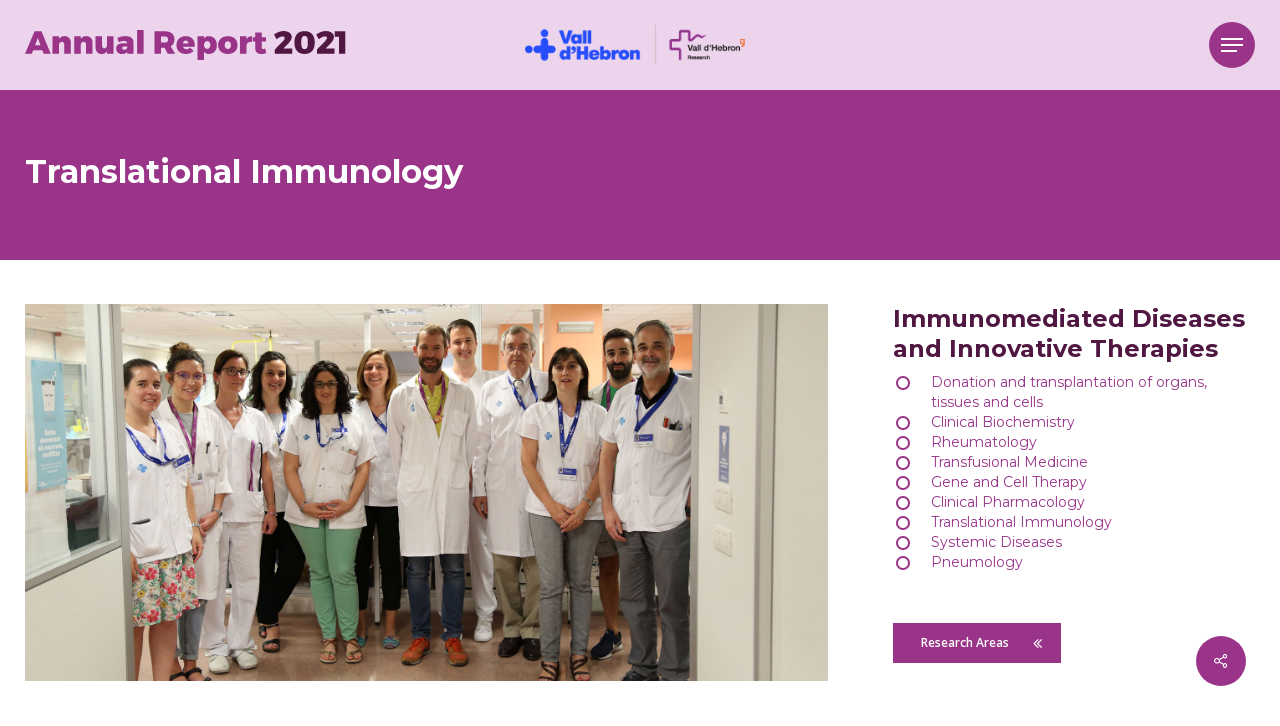

--- FILE ---
content_type: text/html; charset=UTF-8
request_url: https://annualreport2021.vhir.org/groups/translational-immunology/
body_size: 94171
content:
<!doctype html>
<html lang="en-GB" class="no-js">
<head>
	<script>
		  dataLayer = [{'pageCategory': 'memoria-vhir'}];
	</script>
	
	<!-- Google Tag Manager -->
	<script>(function(w,d,s,l,i){w[l]=w[l]||[];w[l].push({'gtm.start':
	new Date().getTime(),event:'gtm.js'});var f=d.getElementsByTagName(s)[0],
	j=d.createElement(s),dl=l!='dataLayer'?'&l='+l:'';j.async=true;j.src=
	'https://www.googletagmanager.com/gtm.js?id='+i+dl;f.parentNode.insertBefore(j,f);
	})(window,document,'script','dataLayer','GTM-M858FVN');</script>
	<!-- End Google Tag Manager -->


	<!-- Global site tag (gtag.js) - Google Analytics -->
	<script async src="https://www.googletagmanager.com/gtag/js?id=UA-89410465-9"></script>
	<script>
	  window.dataLayer = window.dataLayer || [];
	  function gtag(){dataLayer.push(arguments);}
	  gtag('js', new Date());

	  gtag('config', 'UA-89410465-9');
	</script>


	<meta charset="UTF-8">
	<meta name="viewport" content="width=device-width, initial-scale=1, maximum-scale=1, user-scalable=0" /><title>Translational Immunology &#8211; VHIR Annual Report 2021</title>
<meta name='robots' content='max-image-preview:large' />
<link rel='dns-prefetch' href='//fonts.googleapis.com' />
<link rel='dns-prefetch' href='//s.w.org' />
<link rel="alternate" type="application/rss+xml" title="VHIR Annual Report 2021 &raquo; Feed" href="https://annualreport2021.vhir.org/feed/" />
<link rel="alternate" type="application/rss+xml" title="VHIR Annual Report 2021 &raquo; Comments Feed" href="https://annualreport2021.vhir.org/comments/feed/" />
<script type="text/javascript">
window._wpemojiSettings = {"baseUrl":"https:\/\/s.w.org\/images\/core\/emoji\/14.0.0\/72x72\/","ext":".png","svgUrl":"https:\/\/s.w.org\/images\/core\/emoji\/14.0.0\/svg\/","svgExt":".svg","source":{"concatemoji":"https:\/\/annualreport2021.vhir.org\/wp-includes\/js\/wp-emoji-release.min.js?ver=6.0"}};
/*! This file is auto-generated */
!function(e,a,t){var n,r,o,i=a.createElement("canvas"),p=i.getContext&&i.getContext("2d");function s(e,t){var a=String.fromCharCode,e=(p.clearRect(0,0,i.width,i.height),p.fillText(a.apply(this,e),0,0),i.toDataURL());return p.clearRect(0,0,i.width,i.height),p.fillText(a.apply(this,t),0,0),e===i.toDataURL()}function c(e){var t=a.createElement("script");t.src=e,t.defer=t.type="text/javascript",a.getElementsByTagName("head")[0].appendChild(t)}for(o=Array("flag","emoji"),t.supports={everything:!0,everythingExceptFlag:!0},r=0;r<o.length;r++)t.supports[o[r]]=function(e){if(!p||!p.fillText)return!1;switch(p.textBaseline="top",p.font="600 32px Arial",e){case"flag":return s([127987,65039,8205,9895,65039],[127987,65039,8203,9895,65039])?!1:!s([55356,56826,55356,56819],[55356,56826,8203,55356,56819])&&!s([55356,57332,56128,56423,56128,56418,56128,56421,56128,56430,56128,56423,56128,56447],[55356,57332,8203,56128,56423,8203,56128,56418,8203,56128,56421,8203,56128,56430,8203,56128,56423,8203,56128,56447]);case"emoji":return!s([129777,127995,8205,129778,127999],[129777,127995,8203,129778,127999])}return!1}(o[r]),t.supports.everything=t.supports.everything&&t.supports[o[r]],"flag"!==o[r]&&(t.supports.everythingExceptFlag=t.supports.everythingExceptFlag&&t.supports[o[r]]);t.supports.everythingExceptFlag=t.supports.everythingExceptFlag&&!t.supports.flag,t.DOMReady=!1,t.readyCallback=function(){t.DOMReady=!0},t.supports.everything||(n=function(){t.readyCallback()},a.addEventListener?(a.addEventListener("DOMContentLoaded",n,!1),e.addEventListener("load",n,!1)):(e.attachEvent("onload",n),a.attachEvent("onreadystatechange",function(){"complete"===a.readyState&&t.readyCallback()})),(e=t.source||{}).concatemoji?c(e.concatemoji):e.wpemoji&&e.twemoji&&(c(e.twemoji),c(e.wpemoji)))}(window,document,window._wpemojiSettings);
</script>
<style type="text/css">
img.wp-smiley,
img.emoji {
	display: inline !important;
	border: none !important;
	box-shadow: none !important;
	height: 1em !important;
	width: 1em !important;
	margin: 0 0.07em !important;
	vertical-align: -0.1em !important;
	background: none !important;
	padding: 0 !important;
}
</style>
	<link rel='stylesheet' id='wp-block-library-css'  href='https://annualreport2021.vhir.org/wp-includes/css/dist/block-library/style.min.css?ver=6.0' type='text/css' media='all' />
<style id='global-styles-inline-css' type='text/css'>
body{--wp--preset--color--black: #000000;--wp--preset--color--cyan-bluish-gray: #abb8c3;--wp--preset--color--white: #ffffff;--wp--preset--color--pale-pink: #f78da7;--wp--preset--color--vivid-red: #cf2e2e;--wp--preset--color--luminous-vivid-orange: #ff6900;--wp--preset--color--luminous-vivid-amber: #fcb900;--wp--preset--color--light-green-cyan: #7bdcb5;--wp--preset--color--vivid-green-cyan: #00d084;--wp--preset--color--pale-cyan-blue: #8ed1fc;--wp--preset--color--vivid-cyan-blue: #0693e3;--wp--preset--color--vivid-purple: #9b51e0;--wp--preset--gradient--vivid-cyan-blue-to-vivid-purple: linear-gradient(135deg,rgba(6,147,227,1) 0%,rgb(155,81,224) 100%);--wp--preset--gradient--light-green-cyan-to-vivid-green-cyan: linear-gradient(135deg,rgb(122,220,180) 0%,rgb(0,208,130) 100%);--wp--preset--gradient--luminous-vivid-amber-to-luminous-vivid-orange: linear-gradient(135deg,rgba(252,185,0,1) 0%,rgba(255,105,0,1) 100%);--wp--preset--gradient--luminous-vivid-orange-to-vivid-red: linear-gradient(135deg,rgba(255,105,0,1) 0%,rgb(207,46,46) 100%);--wp--preset--gradient--very-light-gray-to-cyan-bluish-gray: linear-gradient(135deg,rgb(238,238,238) 0%,rgb(169,184,195) 100%);--wp--preset--gradient--cool-to-warm-spectrum: linear-gradient(135deg,rgb(74,234,220) 0%,rgb(151,120,209) 20%,rgb(207,42,186) 40%,rgb(238,44,130) 60%,rgb(251,105,98) 80%,rgb(254,248,76) 100%);--wp--preset--gradient--blush-light-purple: linear-gradient(135deg,rgb(255,206,236) 0%,rgb(152,150,240) 100%);--wp--preset--gradient--blush-bordeaux: linear-gradient(135deg,rgb(254,205,165) 0%,rgb(254,45,45) 50%,rgb(107,0,62) 100%);--wp--preset--gradient--luminous-dusk: linear-gradient(135deg,rgb(255,203,112) 0%,rgb(199,81,192) 50%,rgb(65,88,208) 100%);--wp--preset--gradient--pale-ocean: linear-gradient(135deg,rgb(255,245,203) 0%,rgb(182,227,212) 50%,rgb(51,167,181) 100%);--wp--preset--gradient--electric-grass: linear-gradient(135deg,rgb(202,248,128) 0%,rgb(113,206,126) 100%);--wp--preset--gradient--midnight: linear-gradient(135deg,rgb(2,3,129) 0%,rgb(40,116,252) 100%);--wp--preset--duotone--dark-grayscale: url('#wp-duotone-dark-grayscale');--wp--preset--duotone--grayscale: url('#wp-duotone-grayscale');--wp--preset--duotone--purple-yellow: url('#wp-duotone-purple-yellow');--wp--preset--duotone--blue-red: url('#wp-duotone-blue-red');--wp--preset--duotone--midnight: url('#wp-duotone-midnight');--wp--preset--duotone--magenta-yellow: url('#wp-duotone-magenta-yellow');--wp--preset--duotone--purple-green: url('#wp-duotone-purple-green');--wp--preset--duotone--blue-orange: url('#wp-duotone-blue-orange');--wp--preset--font-size--small: 13px;--wp--preset--font-size--medium: 20px;--wp--preset--font-size--large: 36px;--wp--preset--font-size--x-large: 42px;}.has-black-color{color: var(--wp--preset--color--black) !important;}.has-cyan-bluish-gray-color{color: var(--wp--preset--color--cyan-bluish-gray) !important;}.has-white-color{color: var(--wp--preset--color--white) !important;}.has-pale-pink-color{color: var(--wp--preset--color--pale-pink) !important;}.has-vivid-red-color{color: var(--wp--preset--color--vivid-red) !important;}.has-luminous-vivid-orange-color{color: var(--wp--preset--color--luminous-vivid-orange) !important;}.has-luminous-vivid-amber-color{color: var(--wp--preset--color--luminous-vivid-amber) !important;}.has-light-green-cyan-color{color: var(--wp--preset--color--light-green-cyan) !important;}.has-vivid-green-cyan-color{color: var(--wp--preset--color--vivid-green-cyan) !important;}.has-pale-cyan-blue-color{color: var(--wp--preset--color--pale-cyan-blue) !important;}.has-vivid-cyan-blue-color{color: var(--wp--preset--color--vivid-cyan-blue) !important;}.has-vivid-purple-color{color: var(--wp--preset--color--vivid-purple) !important;}.has-black-background-color{background-color: var(--wp--preset--color--black) !important;}.has-cyan-bluish-gray-background-color{background-color: var(--wp--preset--color--cyan-bluish-gray) !important;}.has-white-background-color{background-color: var(--wp--preset--color--white) !important;}.has-pale-pink-background-color{background-color: var(--wp--preset--color--pale-pink) !important;}.has-vivid-red-background-color{background-color: var(--wp--preset--color--vivid-red) !important;}.has-luminous-vivid-orange-background-color{background-color: var(--wp--preset--color--luminous-vivid-orange) !important;}.has-luminous-vivid-amber-background-color{background-color: var(--wp--preset--color--luminous-vivid-amber) !important;}.has-light-green-cyan-background-color{background-color: var(--wp--preset--color--light-green-cyan) !important;}.has-vivid-green-cyan-background-color{background-color: var(--wp--preset--color--vivid-green-cyan) !important;}.has-pale-cyan-blue-background-color{background-color: var(--wp--preset--color--pale-cyan-blue) !important;}.has-vivid-cyan-blue-background-color{background-color: var(--wp--preset--color--vivid-cyan-blue) !important;}.has-vivid-purple-background-color{background-color: var(--wp--preset--color--vivid-purple) !important;}.has-black-border-color{border-color: var(--wp--preset--color--black) !important;}.has-cyan-bluish-gray-border-color{border-color: var(--wp--preset--color--cyan-bluish-gray) !important;}.has-white-border-color{border-color: var(--wp--preset--color--white) !important;}.has-pale-pink-border-color{border-color: var(--wp--preset--color--pale-pink) !important;}.has-vivid-red-border-color{border-color: var(--wp--preset--color--vivid-red) !important;}.has-luminous-vivid-orange-border-color{border-color: var(--wp--preset--color--luminous-vivid-orange) !important;}.has-luminous-vivid-amber-border-color{border-color: var(--wp--preset--color--luminous-vivid-amber) !important;}.has-light-green-cyan-border-color{border-color: var(--wp--preset--color--light-green-cyan) !important;}.has-vivid-green-cyan-border-color{border-color: var(--wp--preset--color--vivid-green-cyan) !important;}.has-pale-cyan-blue-border-color{border-color: var(--wp--preset--color--pale-cyan-blue) !important;}.has-vivid-cyan-blue-border-color{border-color: var(--wp--preset--color--vivid-cyan-blue) !important;}.has-vivid-purple-border-color{border-color: var(--wp--preset--color--vivid-purple) !important;}.has-vivid-cyan-blue-to-vivid-purple-gradient-background{background: var(--wp--preset--gradient--vivid-cyan-blue-to-vivid-purple) !important;}.has-light-green-cyan-to-vivid-green-cyan-gradient-background{background: var(--wp--preset--gradient--light-green-cyan-to-vivid-green-cyan) !important;}.has-luminous-vivid-amber-to-luminous-vivid-orange-gradient-background{background: var(--wp--preset--gradient--luminous-vivid-amber-to-luminous-vivid-orange) !important;}.has-luminous-vivid-orange-to-vivid-red-gradient-background{background: var(--wp--preset--gradient--luminous-vivid-orange-to-vivid-red) !important;}.has-very-light-gray-to-cyan-bluish-gray-gradient-background{background: var(--wp--preset--gradient--very-light-gray-to-cyan-bluish-gray) !important;}.has-cool-to-warm-spectrum-gradient-background{background: var(--wp--preset--gradient--cool-to-warm-spectrum) !important;}.has-blush-light-purple-gradient-background{background: var(--wp--preset--gradient--blush-light-purple) !important;}.has-blush-bordeaux-gradient-background{background: var(--wp--preset--gradient--blush-bordeaux) !important;}.has-luminous-dusk-gradient-background{background: var(--wp--preset--gradient--luminous-dusk) !important;}.has-pale-ocean-gradient-background{background: var(--wp--preset--gradient--pale-ocean) !important;}.has-electric-grass-gradient-background{background: var(--wp--preset--gradient--electric-grass) !important;}.has-midnight-gradient-background{background: var(--wp--preset--gradient--midnight) !important;}.has-small-font-size{font-size: var(--wp--preset--font-size--small) !important;}.has-medium-font-size{font-size: var(--wp--preset--font-size--medium) !important;}.has-large-font-size{font-size: var(--wp--preset--font-size--large) !important;}.has-x-large-font-size{font-size: var(--wp--preset--font-size--x-large) !important;}
</style>
<link rel='stylesheet' id='crellyslider.min-css'  href='https://annualreport2021.vhir.org/wp-content/plugins/crelly-slider/css/crellyslider.min.css?ver=1.4.5' type='text/css' media='all' />
<link rel='stylesheet' id='salient-social-css'  href='https://annualreport2021.vhir.org/wp-content/plugins/salient-social/css/style.css?ver=1.2.2' type='text/css' media='all' />
<style id='salient-social-inline-css' type='text/css'>

  .sharing-default-minimal .nectar-love.loved,
  body .nectar-social[data-color-override="override"].fixed > a:before, 
  body .nectar-social[data-color-override="override"].fixed .nectar-social-inner a,
  .sharing-default-minimal .nectar-social[data-color-override="override"] .nectar-social-inner a:hover,
  .nectar-social.vertical[data-color-override="override"] .nectar-social-inner a:hover {
    background-color: #993489;
  }
  .nectar-social.hover .nectar-love.loved,
  .nectar-social.hover > .nectar-love-button a:hover,
  .nectar-social[data-color-override="override"].hover > div a:hover,
  #single-below-header .nectar-social[data-color-override="override"].hover > div a:hover,
  .nectar-social[data-color-override="override"].hover .share-btn:hover,
  .sharing-default-minimal .nectar-social[data-color-override="override"] .nectar-social-inner a {
    border-color: #993489;
  }
  #single-below-header .nectar-social.hover .nectar-love.loved i,
  #single-below-header .nectar-social.hover[data-color-override="override"] a:hover,
  #single-below-header .nectar-social.hover[data-color-override="override"] a:hover i,
  #single-below-header .nectar-social.hover .nectar-love-button a:hover i,
  .nectar-love:hover i,
  .hover .nectar-love:hover .total_loves,
  .nectar-love.loved i,
  .nectar-social.hover .nectar-love.loved .total_loves,
  .nectar-social.hover .share-btn:hover, 
  .nectar-social[data-color-override="override"].hover .nectar-social-inner a:hover,
  .nectar-social[data-color-override="override"].hover > div:hover span,
  .sharing-default-minimal .nectar-social[data-color-override="override"] .nectar-social-inner a:not(:hover) i,
  .sharing-default-minimal .nectar-social[data-color-override="override"] .nectar-social-inner a:not(:hover) {
    color: #993489;
  }
</style>
<link rel='stylesheet' id='font-awesome-css'  href='https://annualreport2021.vhir.org/wp-content/themes/salient/css/font-awesome-legacy.min.css?ver=4.7.1' type='text/css' media='all' />
<link rel='stylesheet' id='salient-grid-system-css'  href='https://annualreport2021.vhir.org/wp-content/themes/salient/css/build/grid-system.css?ver=14.0.5' type='text/css' media='all' />
<link rel='stylesheet' id='main-styles-css'  href='https://annualreport2021.vhir.org/wp-content/themes/salient/css/build/style.css?ver=14.0.5' type='text/css' media='all' />
<link rel='stylesheet' id='nectar-header-layout-centered-menu-css'  href='https://annualreport2021.vhir.org/wp-content/themes/salient/css/build/header/header-layout-centered-menu.css?ver=14.0.5' type='text/css' media='all' />
<link rel='stylesheet' id='nectar-single-styles-css'  href='https://annualreport2021.vhir.org/wp-content/themes/salient/css/build/single.css?ver=14.0.5' type='text/css' media='all' />
<link rel='stylesheet' id='nectar-element-button-legacy-css'  href='https://annualreport2021.vhir.org/wp-content/themes/salient/css/build/elements/element-button-legacy.css?ver=14.0.5' type='text/css' media='all' />
<link rel='stylesheet' id='nectar-basic-events-calendar-css'  href='https://annualreport2021.vhir.org/wp-content/themes/salient/css/build/third-party/events-calendar.css?ver=14.0.5' type='text/css' media='all' />
<link rel='stylesheet' id='nectar_default_font_open_sans-css'  href='https://fonts.googleapis.com/css?family=Open+Sans%3A300%2C400%2C600%2C700&#038;subset=latin%2Clatin-ext' type='text/css' media='all' />
<link rel='stylesheet' id='responsive-css'  href='https://annualreport2021.vhir.org/wp-content/themes/salient/css/build/responsive.css?ver=14.0.5' type='text/css' media='all' />
<link rel='stylesheet' id='skin-material-css'  href='https://annualreport2021.vhir.org/wp-content/themes/salient/css/build/skin-material.css?ver=14.0.5' type='text/css' media='all' />
<link rel='stylesheet' id='salient-wp-menu-dynamic-css'  href='https://annualreport2021.vhir.org/wp-content/uploads/salient/menu-dynamic.css?ver=20311' type='text/css' media='all' />
<link rel='stylesheet' id='dynamic-css-css'  href='https://annualreport2021.vhir.org/wp-content/themes/salient/css/salient-dynamic-styles.css?ver=24059' type='text/css' media='all' />
<style id='dynamic-css-inline-css' type='text/css'>
#header-space{background-color:#ffffff}@media only screen and (min-width:1000px){body #ajax-content-wrap.no-scroll{min-height:calc(100vh - 90px);height:calc(100vh - 90px)!important;}}@media only screen and (min-width:1000px){#page-header-wrap.fullscreen-header,#page-header-wrap.fullscreen-header #page-header-bg,html:not(.nectar-box-roll-loaded) .nectar-box-roll > #page-header-bg.fullscreen-header,.nectar_fullscreen_zoom_recent_projects,#nectar_fullscreen_rows:not(.afterLoaded) > div{height:calc(100vh - 89px);}.wpb_row.vc_row-o-full-height.top-level,.wpb_row.vc_row-o-full-height.top-level > .col.span_12{min-height:calc(100vh - 89px);}html:not(.nectar-box-roll-loaded) .nectar-box-roll > #page-header-bg.fullscreen-header{top:90px;}.nectar-slider-wrap[data-fullscreen="true"]:not(.loaded),.nectar-slider-wrap[data-fullscreen="true"]:not(.loaded) .swiper-container{height:calc(100vh - 88px)!important;}.admin-bar .nectar-slider-wrap[data-fullscreen="true"]:not(.loaded),.admin-bar .nectar-slider-wrap[data-fullscreen="true"]:not(.loaded) .swiper-container{height:calc(100vh - 88px - 32px)!important;}}@media only screen and (max-width:999px){.using-mobile-browser #nectar_fullscreen_rows:not(.afterLoaded):not([data-mobile-disable="on"]) > div{height:calc(100vh - 98px);}.using-mobile-browser .wpb_row.vc_row-o-full-height.top-level,.using-mobile-browser .wpb_row.vc_row-o-full-height.top-level > .col.span_12,[data-permanent-transparent="1"].using-mobile-browser .wpb_row.vc_row-o-full-height.top-level,[data-permanent-transparent="1"].using-mobile-browser .wpb_row.vc_row-o-full-height.top-level > .col.span_12{min-height:calc(100vh - 98px);}html:not(.nectar-box-roll-loaded) .nectar-box-roll > #page-header-bg.fullscreen-header,.nectar_fullscreen_zoom_recent_projects,.nectar-slider-wrap[data-fullscreen="true"]:not(.loaded),.nectar-slider-wrap[data-fullscreen="true"]:not(.loaded) .swiper-container,#nectar_fullscreen_rows:not(.afterLoaded):not([data-mobile-disable="on"]) > div{height:calc(100vh - 45px);}.wpb_row.vc_row-o-full-height.top-level,.wpb_row.vc_row-o-full-height.top-level > .col.span_12{min-height:calc(100vh - 45px);}body[data-transparent-header="false"] #ajax-content-wrap.no-scroll{min-height:calc(100vh - 45px);height:calc(100vh - 45px);}}.nectar-button.medium{border-radius:3px 3px 3px 3px;padding:10px 15px;font-size:12px;color:#FFF;box-shadow:0 -2px rgba(0,0,0,0.1) inset;}.nectar-button.medium.see-through,.nectar-button.medium.see-through-2,.nectar-button.medium.see-through-3{padding-top:9px;padding-bottom:9px}.nectar-button.medium i.icon-button-arrow{font-size:16px}body[data-button-style^="rounded"] .nectar-button.medium:not(.see-through):not(.see-through-2):not(.see-through-3).has-icon,body[data-button-style^="rounded"] .nectar-button.medium:not(.see-through):not(.see-through-2):not(.see-through-3).tilt.has-icon{padding-left:42px;padding-right:42px}body[data-button-style^="rounded"] .nectar-button.medium:not(.see-through):not(.see-through-2):not(.see-through-3){padding:12px 18px;}.nectar-button.medium.has-icon,.nectar-button.medium.tilt.has-icon{padding-left:42px;padding-right:42px}.screen-reader-text,.nectar-skip-to-content:not(:focus){border:0;clip:rect(1px,1px,1px,1px);clip-path:inset(50%);height:1px;margin:-1px;overflow:hidden;padding:0;position:absolute!important;width:1px;word-wrap:normal!important;}
/* Responsive */

@media only screen and (min-width: 1000px){
.container {
    padding: 0 25px;
}
}

@media only screen and (min-width: 690px) and (max-width: 999px){
.container {
    max-width: 718px;
}
}

/* Home slider */

.swiper-container[data-bullet_style="scale"] .slider-pagination .swiper-pagination-switch {
    height: 40px;
}

.swiper-container[data-bullet_style="scale"] .slider-pagination .swiper-pagination-switch i {
    background-color: #ec297b;
    height: 16px;
    width: 16px;
}

.swiper-container[data-bullet_style="scale"] .slider-pagination.dark-cs .swiper-pagination-switch.swiper-active-switch i, .swiper-container[data-bullet_style="scale"] .slider-pagination.dark-cs .swiper-pagination-switch:hover i {
    background-color: #ec297b;
}

.swiper-container[data-bullet_style="scale"] .slider-pagination.dark-cs .swiper-pagination-switch i {
    background-color: #ec297b;
}

.slider-pagination-wrap {
    bottom: 85px !important;
}

.swiper-slide[data-color-scheme="dark"] .content h2 {
    color: #501742!important;
}
/*
.row .col img:not([srcset]) {
    width: 50%;
}
*/
.slider-down-arrow no-border {
    background-color: #000!important;
}

.slider-pagination {
    text-align: right;
}

.team-member[data-style=bio_fullscreen] .team-meta h3 {
    font-size: 18px!important;
    line-height: 20px!important;
}

.nectar-scroll-icon-path {
    fill: #ec297b!important;
}

.slider-down-arrow.no-border:before {
    background-color: #501742!important;
}

.mousescrolldown {
    padding: 10px!important;
    background-color: #EC297B;
    border-radius: 50px;
}

.mousescrolldown {
    position: absolute;
    bottom: 1px;
}

.nectar-milestone .number {
    font-family: 'Montserrat' !important;
    font-weight: 700;
}

.nectar-scrolling-tabs {
    background: transparent!important;
}

.nectar_video_lightbox.play_button_with_text>span {
    background-color: #993489;
    padding: 12px;
}

/* Best Scientific Images */

.fancybox-caption__body h4 {
    color: #fff;
}

.fancybox-caption__body h5 {
    color: #fff;
}


/* Stories Posts */

.nectar_single_testimonial span {
    font-weight: 700!important;
}

.nectar_single_testimonial p {
    color: #993489!important;
}

.nectar_single_testimonial[data-style="bold"] p {
    font-size: 30px!important;
    line-height: 36px!important;
}

.nectar-post-grid .meta-date {
    display: none;
}

.meta-category a {
    display: none!important;
}

body[data-ext-responsive=true].single-post .heading-title[data-header-style=default_minimal] .entry-title {
    margin: 0 !important;
}

body.single-post .heading-title[data-header-style="default_minimal"] .entry-title {
    text-align: left;
}

.single .heading-title[data-header-style=default_minimal] {
    padding: 0 !important;
}

@media only screen and (min-width: 1000px) {
#sidebar .widget {
    padding-left: 30px;
    border-left: solid 1px #993489;
}
}

.single-post .bottom-meta,.single-post .comments-section {
    display: none !important;
}

.single-post .row ,.single-post #post-area > article .content-inner {
    padding-bottom: 0px !important;
}

#author-bio {
    display: none !important;
}

#sidebar h4 {
    color: #000;
    font-family: 'Montserrat';
    font-weight: 700;
    font-size: 22px;
    margin-bottom: 15px;
}

body .widget .nectar_widget[class*=nectar_blog_posts_]>li .post-title {
    font-size: 14px;
    line-height: 18px;
}

#sidebar .widget .nectar_widget[class*=nectar_blog_posts_]>li .post-date {
    display: none;
}

#sidebar .widget .nectar_widget[class*=nectar_blog_posts_][data-style=featured-image-left]>li, 
.widget .nectar_widget[class*=nectar_blog_posts_][data-style=featured-image-left]>li {
    margin-bottom: 10px;
}

body[data-button-style*="slightly_rounded"] #page-header-bg[data-post-hs="default_minimal"] .inner-wrap > a {
    display: none;
}

#page-header-bg[data-post-hs="default_minimal"] h1 {
    text-align: left;
}

body[data-ext-responsive=true].single-post #page-header-bg[data-post-hs=default_minimal] h1 {
    margin: 0 !important;
}

body[data-header-resize="1"] .container-wrap {
    background-image: url("http://annualreport2021.vhir.org/wp-content/uploads/2022/05/backgrounds-02-01.jpg");
    background-repeat: repeat-y;
    background-position: top center;
}

#page-header-bg[data-post-hs="default_minimal"] .inner-wrap > a:not(:hover) {
    display: none;
}


/* Highlights */

.nectar_team_member_overlay .team_member_image{
    transition: none !important;
}

.nectar_team_member_overlay .team_member_image {
    -webkit-transform: scale(1) !important;
    transform: scale(1) !important;
}

body .team-member[data-style=bio_fullscreen] .team-meta .arrow-end {
    display: none;
}

body .team-member[data-style=bio_fullscreen] .team-meta .arrow-line {
    display: none;
}

.nectar_team_member_overlay.open:not(.animating) .team_member_image {
    -webkit-transform: none!important;
    transform: none!important;
}

/* Vertical Tabs */

.verticalareas {
    margin-bottom: 60px!important;
}

.alignnumbers {
    -webkit-font-feature-settings: "lnum";
    -moz-font-feature-settings: "lnum";
    -font-feature-settings: "lnum"; 
}

/* Tables */

body:not(.woocommerce-cart) .main-content table tr:nth-child(2n+1) {
    background-color: rgb(236, 212, 237, 0.5);
}

body:not(.woocommerce-cart) .main-content table tr:first-child {
    background-color: #c582c0;
    color: #fff;
}

table tr {
    border: 0!important;
}

table td {
    border: 0!important;
}

table td:first-child {
    width: 60%!important;
}

table .tablepubgroups td:first-child {
    width: 90%!important;
}

table .tablepubgroups td:nth-child(1) {
    width: 10%!important;
}

table .tablepubgroups td:nth-child(2) {
    width: 10%!important;
}

table .tablepubgroups td:nth-child(3) {
    width: 10%!important;
}

table .tablepubgroups td:nth-child(4) {
    width: 10%!important;
}

/* Sidebar Facts & Figures */

.ctafacts a:hover {
    color: #6b6b6b!important;
}

/* Toggles */

.toggle h3 a {
    background-color: rgb(236, 212, 237, 0.7);
}

.toggle h3 a:hover {
    background-color: rgb(236, 212, 237, 0.9);
}
</style>
<link rel='stylesheet' id='salient-child-style-css'  href='https://annualreport2021.vhir.org/wp-content/themes/salient-child/style.css?ver=14.0.5' type='text/css' media='all' />
<link rel='stylesheet' id='custom-styles-css'  href='https://annualreport2021.vhir.org/wp-content/themes/salient-child/css/custom-styles.css?ver=1768739835' type='text/css' media='all' />
<link rel='stylesheet' id='nectar-element-tabbed-section-css'  href='https://annualreport2021.vhir.org/wp-content/themes/salient/css/build/elements/element-tabbed-section.css?ver=14.0.5' type='text/css' media='all' />
<link rel='stylesheet' id='nectar-element-fancy-unordered-list-css'  href='https://annualreport2021.vhir.org/wp-content/themes/salient/css/build/elements/element-fancy-unordered-list.css?ver=14.0.5' type='text/css' media='all' />
<link rel='stylesheet' id='redux-google-fonts-salient_redux-css'  href='https://fonts.googleapis.com/css?family=Montserrat%3A700%2C400%2C800%2C500&#038;ver=1655204708' type='text/css' media='all' />
<link rel='stylesheet' id='wppb_stylesheet-css'  href='https://annualreport2021.vhir.org/wp-content/plugins/profile-builder/assets/css/style-front-end.css?ver=3.7.6' type='text/css' media='all' />
<script type='text/javascript' src='https://annualreport2021.vhir.org/wp-includes/js/jquery/jquery.min.js?ver=3.6.0' id='jquery-core-js'></script>
<script type='text/javascript' src='https://annualreport2021.vhir.org/wp-includes/js/jquery/jquery-migrate.min.js?ver=3.3.2' id='jquery-migrate-js'></script>
<script type='text/javascript' src='https://annualreport2021.vhir.org/wp-includes/js/jquery/ui/core.min.js?ver=1.13.1' id='jquery-ui-core-js'></script>
<script type='text/javascript' src='https://annualreport2021.vhir.org/wp-content/plugins/crelly-slider/js/jquery.crellyslider.min.js?ver=1.4.5' id='jquery.crellyslider.min-js'></script>
<link rel="https://api.w.org/" href="https://annualreport2021.vhir.org/wp-json/" /><link rel="alternate" type="application/json" href="https://annualreport2021.vhir.org/wp-json/wp/v2/groups/156" /><link rel="EditURI" type="application/rsd+xml" title="RSD" href="https://annualreport2021.vhir.org/xmlrpc.php?rsd" />
<link rel="wlwmanifest" type="application/wlwmanifest+xml" href="https://annualreport2021.vhir.org/wp-includes/wlwmanifest.xml" /> 
<meta name="generator" content="WordPress 6.0" />
<link rel="canonical" href="https://annualreport2021.vhir.org/groups/translational-immunology/" />
<link rel='shortlink' href='https://annualreport2021.vhir.org/?p=156' />
<link rel="alternate" type="application/json+oembed" href="https://annualreport2021.vhir.org/wp-json/oembed/1.0/embed?url=https%3A%2F%2Fannualreport2021.vhir.org%2Fgroups%2Ftranslational-immunology%2F" />
<link rel="alternate" type="text/xml+oembed" href="https://annualreport2021.vhir.org/wp-json/oembed/1.0/embed?url=https%3A%2F%2Fannualreport2021.vhir.org%2Fgroups%2Ftranslational-immunology%2F&#038;format=xml" />
<script type="text/javascript"> var root = document.getElementsByTagName( "html" )[0]; root.setAttribute( "class", "js" ); </script><meta name="generator" content="Powered by WPBakery Page Builder - drag and drop page builder for WordPress."/>
<noscript><style> .wpb_animate_when_almost_visible { opacity: 1; }</style></noscript><link href="http://annualreport2021.vhir.org/favicon.ico" rel="shortcut icon">
</head><body class="groups-template-default single single-groups postid-156 material wpb-js-composer js-comp-ver-6.7.1 vc_responsive" data-footer-reveal="false" data-footer-reveal-shadow="none" data-header-format="centered-menu" data-body-border="off" data-boxed-style="" data-header-breakpoint="1000" data-dropdown-style="minimal" data-cae="easeOutCubic" data-cad="750" data-megamenu-width="contained" data-aie="none" data-ls="fancybox" data-apte="standard" data-hhun="0" data-fancy-form-rcs="default" data-form-style="default" data-form-submit="regular" data-is="minimal" data-button-style="default" data-user-account-button="false" data-flex-cols="true" data-col-gap="default" data-header-inherit-rc="false" data-header-search="false" data-animated-anchors="true" data-ajax-transitions="false" data-full-width-header="false" data-slide-out-widget-area="true" data-slide-out-widget-area-style="fullscreen" data-user-set-ocm="1" data-loading-animation="none" data-bg-header="false" data-responsive="1" data-ext-responsive="true" data-ext-padding="90" data-header-resize="0" data-header-color="custom" data-cart="false" data-remove-m-parallax="" data-remove-m-video-bgs="" data-m-animate="0" data-force-header-trans-color="light" data-smooth-scrolling="0" data-permanent-transparent="false" >
	
	<!-- Google Tag Manager (noscript) -->
	<noscript><iframe src="https://www.googletagmanager.com/ns.html?id=GTM-M858FVN"
	height="0" width="0" style="display:none;visibility:hidden"></iframe></noscript>
	<!-- End Google Tag Manager (noscript) -->


	<script type="text/javascript">
	 (function(window, document) {

		 if(navigator.userAgent.match(/(Android|iPod|iPhone|iPad|BlackBerry|IEMobile|Opera Mini)/)) {
			 document.body.className += " using-mobile-browser mobile ";
		 }

		 if( !("ontouchstart" in window) ) {

			 var body = document.querySelector("body");
			 var winW = window.innerWidth;
			 var bodyW = body.clientWidth;

			 if (winW > bodyW + 4) {
				 body.setAttribute("style", "--scroll-bar-w: " + (winW - bodyW - 4) + "px");
			 } else {
				 body.setAttribute("style", "--scroll-bar-w: 0px");
			 }
		 }

	 })(window, document);
   </script><svg xmlns="http://www.w3.org/2000/svg" viewBox="0 0 0 0" width="0" height="0" focusable="false" role="none" style="visibility: hidden; position: absolute; left: -9999px; overflow: hidden;" ><defs><filter id="wp-duotone-dark-grayscale"><feColorMatrix color-interpolation-filters="sRGB" type="matrix" values=" .299 .587 .114 0 0 .299 .587 .114 0 0 .299 .587 .114 0 0 .299 .587 .114 0 0 " /><feComponentTransfer color-interpolation-filters="sRGB" ><feFuncR type="table" tableValues="0 0.49803921568627" /><feFuncG type="table" tableValues="0 0.49803921568627" /><feFuncB type="table" tableValues="0 0.49803921568627" /><feFuncA type="table" tableValues="1 1" /></feComponentTransfer><feComposite in2="SourceGraphic" operator="in" /></filter></defs></svg><svg xmlns="http://www.w3.org/2000/svg" viewBox="0 0 0 0" width="0" height="0" focusable="false" role="none" style="visibility: hidden; position: absolute; left: -9999px; overflow: hidden;" ><defs><filter id="wp-duotone-grayscale"><feColorMatrix color-interpolation-filters="sRGB" type="matrix" values=" .299 .587 .114 0 0 .299 .587 .114 0 0 .299 .587 .114 0 0 .299 .587 .114 0 0 " /><feComponentTransfer color-interpolation-filters="sRGB" ><feFuncR type="table" tableValues="0 1" /><feFuncG type="table" tableValues="0 1" /><feFuncB type="table" tableValues="0 1" /><feFuncA type="table" tableValues="1 1" /></feComponentTransfer><feComposite in2="SourceGraphic" operator="in" /></filter></defs></svg><svg xmlns="http://www.w3.org/2000/svg" viewBox="0 0 0 0" width="0" height="0" focusable="false" role="none" style="visibility: hidden; position: absolute; left: -9999px; overflow: hidden;" ><defs><filter id="wp-duotone-purple-yellow"><feColorMatrix color-interpolation-filters="sRGB" type="matrix" values=" .299 .587 .114 0 0 .299 .587 .114 0 0 .299 .587 .114 0 0 .299 .587 .114 0 0 " /><feComponentTransfer color-interpolation-filters="sRGB" ><feFuncR type="table" tableValues="0.54901960784314 0.98823529411765" /><feFuncG type="table" tableValues="0 1" /><feFuncB type="table" tableValues="0.71764705882353 0.25490196078431" /><feFuncA type="table" tableValues="1 1" /></feComponentTransfer><feComposite in2="SourceGraphic" operator="in" /></filter></defs></svg><svg xmlns="http://www.w3.org/2000/svg" viewBox="0 0 0 0" width="0" height="0" focusable="false" role="none" style="visibility: hidden; position: absolute; left: -9999px; overflow: hidden;" ><defs><filter id="wp-duotone-blue-red"><feColorMatrix color-interpolation-filters="sRGB" type="matrix" values=" .299 .587 .114 0 0 .299 .587 .114 0 0 .299 .587 .114 0 0 .299 .587 .114 0 0 " /><feComponentTransfer color-interpolation-filters="sRGB" ><feFuncR type="table" tableValues="0 1" /><feFuncG type="table" tableValues="0 0.27843137254902" /><feFuncB type="table" tableValues="0.5921568627451 0.27843137254902" /><feFuncA type="table" tableValues="1 1" /></feComponentTransfer><feComposite in2="SourceGraphic" operator="in" /></filter></defs></svg><svg xmlns="http://www.w3.org/2000/svg" viewBox="0 0 0 0" width="0" height="0" focusable="false" role="none" style="visibility: hidden; position: absolute; left: -9999px; overflow: hidden;" ><defs><filter id="wp-duotone-midnight"><feColorMatrix color-interpolation-filters="sRGB" type="matrix" values=" .299 .587 .114 0 0 .299 .587 .114 0 0 .299 .587 .114 0 0 .299 .587 .114 0 0 " /><feComponentTransfer color-interpolation-filters="sRGB" ><feFuncR type="table" tableValues="0 0" /><feFuncG type="table" tableValues="0 0.64705882352941" /><feFuncB type="table" tableValues="0 1" /><feFuncA type="table" tableValues="1 1" /></feComponentTransfer><feComposite in2="SourceGraphic" operator="in" /></filter></defs></svg><svg xmlns="http://www.w3.org/2000/svg" viewBox="0 0 0 0" width="0" height="0" focusable="false" role="none" style="visibility: hidden; position: absolute; left: -9999px; overflow: hidden;" ><defs><filter id="wp-duotone-magenta-yellow"><feColorMatrix color-interpolation-filters="sRGB" type="matrix" values=" .299 .587 .114 0 0 .299 .587 .114 0 0 .299 .587 .114 0 0 .299 .587 .114 0 0 " /><feComponentTransfer color-interpolation-filters="sRGB" ><feFuncR type="table" tableValues="0.78039215686275 1" /><feFuncG type="table" tableValues="0 0.94901960784314" /><feFuncB type="table" tableValues="0.35294117647059 0.47058823529412" /><feFuncA type="table" tableValues="1 1" /></feComponentTransfer><feComposite in2="SourceGraphic" operator="in" /></filter></defs></svg><svg xmlns="http://www.w3.org/2000/svg" viewBox="0 0 0 0" width="0" height="0" focusable="false" role="none" style="visibility: hidden; position: absolute; left: -9999px; overflow: hidden;" ><defs><filter id="wp-duotone-purple-green"><feColorMatrix color-interpolation-filters="sRGB" type="matrix" values=" .299 .587 .114 0 0 .299 .587 .114 0 0 .299 .587 .114 0 0 .299 .587 .114 0 0 " /><feComponentTransfer color-interpolation-filters="sRGB" ><feFuncR type="table" tableValues="0.65098039215686 0.40392156862745" /><feFuncG type="table" tableValues="0 1" /><feFuncB type="table" tableValues="0.44705882352941 0.4" /><feFuncA type="table" tableValues="1 1" /></feComponentTransfer><feComposite in2="SourceGraphic" operator="in" /></filter></defs></svg><svg xmlns="http://www.w3.org/2000/svg" viewBox="0 0 0 0" width="0" height="0" focusable="false" role="none" style="visibility: hidden; position: absolute; left: -9999px; overflow: hidden;" ><defs><filter id="wp-duotone-blue-orange"><feColorMatrix color-interpolation-filters="sRGB" type="matrix" values=" .299 .587 .114 0 0 .299 .587 .114 0 0 .299 .587 .114 0 0 .299 .587 .114 0 0 " /><feComponentTransfer color-interpolation-filters="sRGB" ><feFuncR type="table" tableValues="0.098039215686275 1" /><feFuncG type="table" tableValues="0 0.66274509803922" /><feFuncB type="table" tableValues="0.84705882352941 0.41960784313725" /><feFuncA type="table" tableValues="1 1" /></feComponentTransfer><feComposite in2="SourceGraphic" operator="in" /></filter></defs></svg><script>

jQuery( document ).ready(function() {

jQuery(".lightbox .button:first-child a").attr("rel","prettyphoto");
 
});

</script><a href="#ajax-content-wrap" class="nectar-skip-to-content">Skip to main content</a><div class="ocm-effect-wrap"><div class="ocm-effect-wrap-inner">	
	<div id="header-space"  data-header-mobile-fixed='1'></div> 
	
		<div id="header-outer" data-has-menu="true" data-has-buttons="yes" data-header-button_style="default" data-using-pr-menu="false" data-mobile-fixed="1" data-ptnm="1" data-lhe="animated_underline" data-user-set-bg="#ecd4ed" data-format="centered-menu" data-permanent-transparent="false" data-megamenu-rt="0" data-remove-fixed="0" data-header-resize="0" data-cart="false" data-transparency-option="" data-box-shadow="large" data-shrink-num="6" data-using-secondary="0" data-using-logo="1" data-logo-height="30" data-m-logo-height="22" data-padding="30" data-full-width="false" data-condense="false" >
		
<div id="search-outer" class="nectar">
	<div id="search">
		<div class="container">
			 <div id="search-box">
				 <div class="inner-wrap">
					 <div class="col span_12">
						  <form role="search" action="https://annualreport2021.vhir.org/" method="GET">
														 <input type="text" name="s"  value="" aria-label="Search" placeholder="Search" />
							 
						<span>Hit enter to search or ESC to close</span>
												</form>
					</div><!--/span_12-->
				</div><!--/inner-wrap-->
			 </div><!--/search-box-->
			 <div id="close"><a href="#"><span class="screen-reader-text">Close Search</span>
				<span class="close-wrap"> <span class="close-line close-line1"></span> <span class="close-line close-line2"></span> </span>				 </a></div>
		 </div><!--/container-->
	</div><!--/search-->
</div><!--/search-outer-->

<header id="top">
	<div class="container">
		<div class="row">
			<div class="col span_3">
								<a id="logo" href="https://annualreport2021.vhir.org" data-supplied-ml-starting-dark="false" data-supplied-ml-starting="false" data-supplied-ml="false" >
					<img class="stnd skip-lazy dark-version" width="300" height="28" alt="VHIR Annual Report 2021" src="https://annualreport2021.vhir.org/wp-content/uploads/2022/05/logo-report-2021.svg"  />				</a>
							</div><!--/span_3-->

			<div class="col span_9 col_last">
									<div class="nectar-mobile-only mobile-header"><div class="inner"></div></div>
													<div class="slide-out-widget-area-toggle mobile-icon fullscreen" data-custom-color="true" data-icon-animation="simple-transform">
						<div> <a href="#sidewidgetarea" aria-label="Navigation Menu" aria-expanded="false" class="closed">
							<span class="screen-reader-text">Menu</span><span aria-hidden="true"> <i class="lines-button x2"> <i class="lines"></i> </i> </span>
						</a></div>
					</div>
				
									<nav>
													<ul class="sf-menu">
								<li id="menu-item-3682" class="menu-item menu-item-type-custom menu-item-object-custom nectar-regular-menu-item menu-item-has-icon menu-item-hidden-text menu-item-3682"><a href="#"><img width="1024" height="182" src="https://annualreport2021.vhir.org/wp-content/uploads/2022/05/Campus-Research_RGB-1024x182.png" class="nectar-menu-icon-img" alt="" loading="lazy" srcset="https://annualreport2021.vhir.org/wp-content/uploads/2022/05/Campus-Research_RGB-1024x182.png 1024w, https://annualreport2021.vhir.org/wp-content/uploads/2022/05/Campus-Research_RGB-300x53.png 300w, https://annualreport2021.vhir.org/wp-content/uploads/2022/05/Campus-Research_RGB-768x137.png 768w, https://annualreport2021.vhir.org/wp-content/uploads/2022/05/Campus-Research_RGB.png 1072w" sizes="(max-width: 1024px) 100vw, 1024px" /><span class="menu-title-text">VHIR</span></a></li>
							</ul>
													<ul class="buttons sf-menu" data-user-set-ocm="1">

								<li class="slide-out-widget-area-toggle" data-icon-animation="simple-transform" data-custom-color="true"><div> <a href="#sidewidgetarea" aria-label="Navigation Menu" aria-expanded="false" class="closed"> <span class="screen-reader-text">Menu</span><span aria-hidden="true"> <i class="lines-button x2"> <i class="lines"></i> </i> </span> </a> </div></li>
							</ul>
						
					</nav>

					<div class="logo-spacing" data-using-image="true"><img class="hidden-logo" alt="VHIR Annual Report 2021" width="300" height="28" src="https://annualreport2021.vhir.org/wp-content/uploads/2022/05/logo-report-2021.svg" /></div>
				</div><!--/span_9-->

				
			</div><!--/row-->
					</div><!--/container-->
	</header>		
	</div>
		<div id="ajax-content-wrap">
<div class="blurred-wrap">
<div id="page-header-wrap" data-animate-in-effect="none" data-midnight="light" class="" style="height: 170px;">
	<div id="page-header-bg" class="not-loaded " data-padding-amt="low" data-animate-in-effect="none" data-midnight="light" data-text-effect="none" data-bg-pos="center" data-alignment="left" data-alignment-v="middle" data-parallax="0" data-height="170" style="background-color: #993489; height:170px;">
		<div class="container">
			<div class="row">
				<div class="col span_6 ">
					<div class="inner-wrap">
						<h1>Translational Immunology</h1><span class="subheader"></span>
					</div>

				</div>
			</div>
		</div>
	</div>
</div>

<!-- div class="container-wrap" -->
<div class="container-wrap" data-midnight="dark" data-remove-post-date="1" data-remove-post-author="1" data-remove-post-comment-number="1">
	<div class="container main-content">
		
		<div class="row">

			
			<div class="post-area row_col_wrap_12 col span_12 dark left">

			<!-- left colum -->
<div class="vc_col-sm-8 wpb_column column_container vc_column_container col no-extra-padding inherit_tablet inherit_phone " data-padding-pos="all" data-has-bg-color="false" data-bg-color="" data-bg-opacity="1" data-animation="" data-delay="0">
		<div class="vc_column-inner">
			<div class="wpb_wrapper">
				<div id="fws_6294730aa947e" data-midnight="" data-column-margin="default" class="wpb_row vc_row-fluid vc_row inner_row" style="">
                    <div class="row-bg-wrap"> 
                        <div class="row-bg"></div> 
                    </div>
                    <div class="row_col_wrap_12_inner col span_12  left">
                        	                    <div class="vc_col-sm-12 wpb_column column_container vc_column_container col child_column no-extra-padding inherit_tablet inherit_phone " data-padding-pos="all" data-has-bg-color="false" data-bg-color="" data-bg-opacity="1" data-animation="" data-delay="0">
		                    <div class="vc_column-inner">
		                        <div class="wpb_wrapper">
			                        <div class="img-with-aniamtion-wrap " data-max-width="100%" data-max-width-mobile="default" data-shadow="none" data-animation="none">
                                        <div class="inner">
                                            <div class="hover-wrap" data-hover-animation="zoom"> 
                                                <div class="hover-wrap-inner">
                                                    <a href="https://annualreport2021.vhir.org/wp-content/uploads/2022/02/immunologia-diagnostica-grup.jpg" class="" data-fancybox="">
                                                    <img class="img-with-animation skip-lazy animated-in" data-delay="0" data-animation="none" src="https://annualreport2021.vhir.org/wp-content/uploads/2022/02/immunologia-diagnostica-grup.jpg" alt="" srcset="https://annualreport2021.vhir.org/wp-content/uploads/2022/02/immunologia-diagnostica-grup.jpg 810w, https://annualreport2021.vhir.org/wp-content/uploads/2022/02/immunologia-diagnostica-grup.jpg 300w, https://annualreport2021.vhir.org/wp-content/uploads/2022/02/immunologia-diagnostica-grup.jpg 768w" sizes="(max-width: 810px) 100vw, 810px" height="412">
                                                    </a>
                                                </div>
                                            </div>
                                        </div>
                                    </div>
		                        </div> 
	                        </div>
	                    </div> 
                                            </div>
                </div>
	            <div class="wpb_content_element" data-interval="0">
		            <div class="wpb_wrapper tabbed clearfix using-icons" data-style="minimal_flexible" data-spacing="" data-icon-size="24" data-full-width-line="" data-color-scheme="accent-color" data-alignment="left">
                        <ul class="wpb_tabs_nav ui-tabs-nav clearfix">
                            <li>
                                <a href="#tab-1653321784019-0" class="active-tab">
                                    <span>Overview</span>
                                </a>
                            </li>
                            <li>
                                <a href="#tab-1653321784064-4">
                                    <span>Team</span>
                                </a>
                            </li>
                                                        <li>
                                <a href="#tab-1653321784111-9">
                                    <span>Publications</span>
                                </a>
                            </li>
                                                                                    <li>
                                <a href="#tab-1653321784469-8">
                                    <span>Projects</span>
                                </a>
                            </li>
                                                                                </ul>
			            <div id="tab-overview" data-tab-icon="fa fa-align-left" class="wpb_tab ui-tabs-panel wpb_ui-tabs-hide clearfix">
				
                            <div class="wpb_text_column wpb_content_element ">
                                <div class="wpb_wrapper">
                                    <div>During the year 2021 the activity of our research group has been still strongly influenced by the COVID-19 pandemics. We participated in different studies addressing several aspects of the host in COVID-19: (1) Genetic factors: identification of TLR7 deficiency causing severe COVID-19 in men. (2) Immunological factors: expanding the role of autoantibodies neutralizing type I IFNs in COVID-19. (3) Immune response: characterization of peripheral and lung resident memory T cell responses against SARS-CoV-2. Beyond COVID-19, our group has been working on our main research lines: (1) Genetics of primary immunodeficiencies: we participated in the identification of TLR3 and MDA5 deficiency in children with enterovirus rhombencephalitis; we lead two studies about molecular aspects of HLH and Hediak-Higashi syndrome. (2) Autoimmunity: both in organ-specific (thyroid) and non-organ-specific (Sjgren\'s syndrome, systemic sclerosis and myositis).</div>
<div><a class="nectar-button n-sc-button medium accent-color regular-button" target="_blank" href="http://www.vhir.org/portal1/grup-equip.asp?t=immunologia-translacional&#038;s=recerca&#038;contentid=187051" data-color-override="false" data-hover-color-override="false" data-hover-text-color-override="#fff"><span>VIEW ALL THE INFO ABOUT THE GROUP</span></a></div>                                </div>
                            </div>
                        </div> 
			            <div id="tab-team" data-tab-icon="fa fa-users" class="wpb_tab ui-tabs-panel wpb_ui-tabs-hide clearfix">
				
                            <div class="wpb_text_column wpb_content_element ">
                                <div class="wpb_wrapper">
                                                                            <p>
                                            <strong>Group Leader</strong><br>
                                            Roger Colobran Oriol                                        </p>
                                    
                                                                            <p>
                                            <strong>Principal Investigator (PI)</strong><br>
                                            Ricardo Pujol Borrell, Mónica Martínez Gallo, Clara Franco Jarava, Roger Colobran Oriol.                                        </p>
                                    
                                                                            <p>
                                            <strong>Researchers</strong><br>
                                            Manuel Hernández González, Daniel Álvarez de la Sierra, Laura Viñas Giménez, Maria Teresa Sanz Martínez, Romina Dieli Crimi.                                        </p>
                                                                        
                                                                            <p>
                                            <strong>PhD Students</strong><br>
                                            Janire Perurena Prieto, Iria Arrese Muñoz.                                        </p>
                                    
                                                                            <p>
                                        <strong>Lab Technicians</strong><br>
                                            Aina Aguiló Cucurull, Sandra Salgado Perandrés.                                        </p>
                                    
                                                                    
                            </div>
                        </div>
                    </div>
                    <!-- numbers -->
			        <div id="tab-publications" data-tab-icon="fa fa-file-text" class="wpb_tab ui-tabs-panel wpb_ui-tabs-hide clearfix">
				        <div id="fws_6294730b00670" data-midnight="" data-column-margin="default" class="wpb_row vc_row-fluid vc_row inner_row" style="">
                            <div class="row-bg-wrap"> 
                                <div class="row-bg"></div> 
                            </div>
                            <div class="row_col_wrap_12_inner col span_12  left group-numbers">
	                            <div class="vc_col-sm-4 wpb_column column_container vc_column_container col child_column no-extra-padding inherit_tablet inherit_phone no-left-margin" data-padding-pos="all" data-has-bg-color="false" data-bg-color="" data-bg-opacity="1" data-animation="" data-delay="0">
                                    <div class="vc_column-inner">
                                        <div class="wpb_wrapper">
                                            <p style="font-size: 48px;color: #ec297b;line-height: 48px;text-align: left;font-family:Montserrat;font-weight:700;font-style:normal" class="vc_custom_heading group-numbers-value">27</p><p style="font-size: 16px;color: #777777;line-height: 16px;text-align: left" class="vc_custom_heading vc_custom_1651419258464 group-numbers-text">PUBLICATIONS</p>
                                        </div> 
                                    </div>
                                </div> 

                                <div class="vc_col-sm-4 wpb_column column_container vc_column_container col child_column no-extra-padding inherit_tablet inherit_phone" data-padding-pos="all" data-has-bg-color="false" data-bg-color="" data-bg-opacity="1" data-animation="" data-delay="0">
                                    <div class="vc_column-inner">
                                        <div class="wpb_wrapper">
                                            <p style="font-size: 48px;color: #ec297b;line-height: 48px;text-align: left;font-family:Montserrat;font-weight:700;font-style:normal" class="vc_custom_heading group-numbers-value">240</p><p style="font-size: 16px;color: #777777;line-height: 16px;text-align: left" class="vc_custom_heading vc_custom_1651419268745 group-numbers-text">IMPACT FACTOR</p>
                                        </div> 
                                    </div>
                                </div> 

                                <div class="vc_col-sm-4 wpb_column column_container vc_column_container col child_column no-extra-padding inherit_tablet inherit_phone" data-padding-pos="all" data-has-bg-color="false" data-bg-color="" data-bg-opacity="1" data-animation="" data-delay="0">
                                    <div class="vc_column-inner">
                                        <div class="wpb_wrapper">
                                            <p style="font-size: 48px;color: #ec297b;line-height: 48px;text-align: left;font-family:Montserrat;font-weight:700;font-style:normal" class="vc_custom_heading group-numbers-value">8.90</p><p style="font-size: 16px;color: #777777;line-height: 16px;text-align: left" class="vc_custom_heading vc_custom_1651419275790 group-numbers-text">AVERAGE IMPACT FACTOR</p>
                                        </div> 
                                    </div>
                                </div> 

                            </div>
                        </div>
                    <!-- numbers -->
                    <div id="fws_6294730b1ebd8" data-midnight="" data-column-margin="default" class="wpb_row vc_row-fluid vc_row inner_row" style="padding-top: 10px; ">
                        <div class="row-bg-wrap"> 
                            <div class="row-bg"></div> 
                        </div>
                        <div class="row_col_wrap_12_inner col span_12  left">
                            <div class="vc_col-sm-12 wpb_column column_container vc_column_container col child_column no-extra-padding inherit_tablet inherit_phone no-left-margin" data-padding-pos="all" data-has-bg-color="false" data-bg-color="" data-bg-opacity="1" data-animation="" data-delay="0">
                                <div class="vc_column-inner">
                                <div class="wpb_wrapper">
                                    <h5 style="color: #501742;text-align: left" class="vc_custom_heading">SELECTED ARTICLES</h5>
                                </div> 
                            </div>
                        </div> 
                    </div>
                </div>


                <div id="fws_6294730b20037" data-midnight="" data-column-margin="default" class="wpb_row vc_row-fluid vc_row inner_row" style="">
                    <div class="row-bg-wrap"> 
                        <div class="row-bg"></div> 
                    </div>
                    <div class="row_col_wrap_12_inner col span_12  left">
	                    <div class="vc_col-sm-12 wpb_column column_container vc_column_container col child_column no-extra-padding inherit_tablet inherit_phone no-left-margin" data-padding-pos="all" data-has-bg-color="false" data-bg-color="" data-bg-opacity="1" data-animation="" data-delay="0">
		                    <div class="vc_column-inner">
		                        <div class="wpb_wrapper">
			
                                    
                                        
                                            
                                            <div class="wpb_text_column wpb_content_element group_publications vc_custom_1651419892224">
                                                <div class="wpb_wrapper">
                                                    <p>
                                                        Asano T, Boisson B, Onodi F, Matuozzo D, Moncada-Velez M, Maglorius Renkilaraj MRL, Zhang P, Meertens L, Bolze A, Materna M, Korniotis S, Gervais A, Talouarn E, Bigio B, Seeleuthner Y, Bilguvar K, Zhang Y, Neehus AL, Ogishi M, Pelham SJ, Le Voyer T, Rosain J, Philippot Q, Soler-Palacín P, Colobran R, Martin-Nalda A, Rivière JG, Tandjaoui-Lambiotte Y, Chaïbi K, Shahrooei M, Darazam IA, Olyaei NA, Mansouri D, Hatipoğlu N, Palabiyik F, Ozcelik T, Novelli G, Novelli A, Casari G, Aiuti A, Carrera P, Bondesan S, Barzaghi F, Rovere-Querini P, Tresoldi C, Franco JL, Rojas J, Reyes LF, Bustos IG, Arias AA, Morelle G, Christèle K, Troya J, Planas-Serra L, Schlüter A, Gut M, Pujol A, Allende LM, Rodriguez-Gallego C, Flores C, Cabrera-Marante O, Pleguezuelo DE, de Diego RP, Keles S, Aytekin G, Akcan OM, Bryceson YT, Bergman P, Brodin P, Smole D, Smith CIE, Norlin AC, Campbell TM, Covill LE, Hammarström L, Pan-Hammarström Q, Abolhassani H, Mane S, Marr N, Ata M, Al Ali F, Khan T, Spaan AN, Dalgard CL, Bonfanti P, Biondi A, Tubiana S, Burdet C, Nussbaum R, Kahn-Kirby A, Snow AL; COVID Human Genetic Effort; COVID-STORM Clinicians; COVID Clinicians; Imagine COVID Group; French COVID Cohort Study Group; CoV-Contact Cohort; Amsterdam UMC Covid-; Biobank; NIAID-USUHS COVID Study Group, Bustamante J, Puel A, Boisson-Dupuis S, Zhang SY, Béziat V, Lifton RP, Bastard P, Notarangelo LD, Abel L, Su HC, Jouanguy E, Amara A, Soumelis V, Cobat A, Zhang Q, Casanova JL.<br>
                                                        <strong>X-linked recessive TLR7 deficiency in ~1% of men under 60 years old with life-threatening COVID-19.</strong><br>
                                                        Sci Immunol. 2021 Aug 19;6(62):eabl4348.<br>
                                                        DOI: doi: 10.1126/sciimmunol.abl4348.<br>
                                                        <strong>IF: 17.73</strong>
                                                    </p>
                                                </div>
                                            </div>

                                        
                                            
                                            <div class="wpb_text_column wpb_content_element group_publications vc_custom_1651419892224">
                                                <div class="wpb_wrapper">
                                                    <p>
                                                        Bastard P, Gervais A, Le Voyer T, Rosain J, Philippot Q, Manry J, Michailidis E, Hoffmann HH, Eto S, Garcia-Prat M, Bizien L, Parra-Martínez A, Yang R, Haljasmägi L, Migaud M, Särekannu K, Maslovskaja J, de Prost N, Tandjaoui-Lambiotte Y, Luyt CE, Amador-Borrero B, Gaudet A, Poissy J, Morel P, Richard P, Cognasse F, Troya J, Trouillet-Assant S, Belot A, Saker K, Garçon P, Rivière JG, Lagier JC, Gentile S, Rosen LB, Shaw E, Morio T, Tanaka J, Dalmau D, Tharaux PL, Sene D, Stepanian A, Megarbane B, Triantafyllia V, Fekkar A, Heath JR, Franco JL, Anaya JM, Solé-Violán J, Imberti L, Biondi A, Bonfanti P, Castagnoli R, Delmonte OM, Zhang Y, Snow AL, Holland SM, Biggs C, Moncada-Vélez M, Arias AA, Lorenzo L, Boucherit S, Coulibaly B, Anglicheau D, Planas AM, Haerynck F, Duvlis S, Nussbaum RL, Ozcelik T, Keles S, Bousfiha AA, El Bakkouri J, Ramirez-Santana C, Paul S, Pan-Hammarström Q, Hammarström L, Dupont A, Kurolap A, Metz CN, Aiuti A, Casari G, Lampasona V, Ciceri F, Barreiros LA, Dominguez-Garrido E, Vidigal M, Zatz M, van de Beek D, Sahanic S, Tancevski I, Stepanovskyy Y, Boyarchuk O, Nukui Y, Tsumura M, Vidaur L, Tangye SG, Burrel S, Duffy D, Quintana-Murci L, Klocperk A, Kann NY, Shcherbina A, Lau YL, Leung D, Coulongeat M, Marlet J, Koning R, Reyes LF, Chauvineau-Grenier A, Venet F, Monneret G, Nussenzweig MC, Arrestier R, Boudhabhay I, Baris-Feldman H, Hagin D, Wauters J, Meyts I, Dyer AH, Kennelly SP, Bourke NM, Halwani R, Sharif-Askari NS, Dorgham K, Sallette J, Sedkaoui SM, AlKhater S, Rigo-Bonnin R, Morandeira F, Roussel L, Vinh DC, Ostrowski SR, Condino-Neto A, Prando C, Bonradenko A, Spaan AN, Gilardin L, Fellay J, Lyonnet S, Bilguvar K, Lifton RP, Mane S; HGID Lab; COVID Clinicians; COVID-STORM Clinicians; NIAID Immune Response to COVID Group; NH-COVAIR Study Group; Danish CHGE; Danish Blood Donor Study; St. James&#039;s Hospital; SARS CoV2 Interest group; French COVID Cohort Study Group; Imagine COVID-Group; Milieu Intérieur Consortium; CoV-Contact Cohort; Amsterdam UMC Covid-19; Biobank Investigators; COVID Human Genetic Effort; CONSTANCES cohort; 3C-Dijon Study; Cerba Health-Care; Etablissement du Sang study group, Anderson MS, Boisson B, Béziat V, Zhang SY, Vandreakos E, Hermine O, Pujol A, Peterson P, Mogensen TH, Rowen L, Mond J, Debette S, de Lamballerie X, Duval X, Mentré F, Zins M, Soler-Palacin P, Colobran R, Gorochov G, Solanich X, Susen S, Martinez-Picado J, Raoult D, Vasse M, Gregersen PK, Piemonti L, Rodríguez-Gallego C, Notarangelo LD, Su HC, Kisand K, Okada S, Puel A, Jouanguy E, Rice CM, Tiberghien P, Zhang Q, Cobat A, Abel L, Casanova JL.<br>
                                                        <strong>Autoantibodies neutralizing type I IFNs are present in ~4% of uninfected individuals over 70 years old and account for ~20% of COVID-19 deaths.</strong><br>
                                                        Sci Immunol. 2021 Aug 19;6(62):eabl4340.<br>
                                                        DOI: doi: 10.1126/sciimmunol.abl4340.<br>
                                                        <strong>IF: 17.73</strong>
                                                    </p>
                                                </div>
                                            </div>

                                        
                                            
                                            <div class="wpb_text_column wpb_content_element group_publications vc_custom_1651419892224">
                                                <div class="wpb_wrapper">
                                                    <p>
                                                        Grau-Expósito J, Sánchez-Gaona N, Massana N, Suppi M, Astorga-Gamaza A, Perea D, Rosado J, Falcó A, Kirkegaard C, Torrella A, Planas B, Navarro J, Suanzes P, Álvarez-Sierra D, Ayora A, Sansano I, Esperalba J, Andrés C, Antón A, Ramón Y Cajal S, Almirante B, Pujol-Borrell R, Falcó V, Burgos J, Buzón MJ, Genescà M.<br>
                                                        <strong>Peripheral and lung resident memory T cell responses against SARS-CoV-2.</strong><br>
                                                        Nat Commun. 2021 May 21;12(1):3010.<br>
                                                        DOI: doi: 10.1038/s41467-021-23333-3.<br>
                                                        <strong>IF: 14.92</strong>
                                                    </p>
                                                </div>
                                            </div>

                                        
                                            
                                            <div class="wpb_text_column wpb_content_element group_publications vc_custom_1651419892224">
                                                <div class="wpb_wrapper">
                                                    <p>
                                                        Chen J, Jing H, Martin-Nalda A, Bastard P, Rivière JG, Liu Z, Colobran R, Lee D, Tung W, Manry J, Hasek M, Boucherit S, Lorenzo L, Rozenberg F, Aubart M, Abel L, Su HC, Soler Palacin P, Casanova JL, Zhang SY.<br>
                                                        <strong>Inborn errors of TLR3- or MDA5-dependent type I IFN immunity in children with enterovirus rhombencephalitis.</strong><br>
                                                        J Exp Med. 2021 Dec 6;218(12):e20211349.<br>
                                                        DOI: doi: 10.1084/jem.20211349.<br>
                                                        <strong>IF: 14.31</strong>
                                                    </p>
                                                </div>
                                            </div>

                                        
                                            
                                            <div class="wpb_text_column wpb_content_element group_publications vc_custom_1651419892224">
                                                <div class="wpb_wrapper">
                                                    <p>
                                                        Català-Moll F, Ferreté-Bonastre AG, Li T, Weichenhan D, Lutsik P, Ciudad L, Álvarez-Prado ÁF, Rodríguez-Ubreva J, Klemann C, Speckmann C, Vilas-Zornoza A, Abolhassani H, Martínez-Gallo M, Dieli-Crimi R, Rivière JG, Martín-Nalda A, Colobran R, Soler-Palacín P, Kracker S, Hammarström L, Prosper F, Durandy A, Grimbacher B, Plass C, Ballestar E.<br>
                                                        <strong>Activation-induced deaminase is critical for the establishment of DNA methylation patterns prior to the germinal center reaction.</strong><br>
                                                        Nucleic Acids Res. 2021 May 21;49(9):5057-5073.<br>
                                                        DOI: doi: 10.1093/nar/gkab322<br>
                                                        <strong>IF: 16.97</strong>
                                                    </p>
                                                </div>
                                            </div>

                                        
                                    
                                                                    </div> 
                            </div>
                        </div> 
                    </div>
                </div>
			</div> 
			<div id="tab-projects" data-tab-icon="fa fa-search" class="wpb_tab ui-tabs-panel wpb_ui-tabs-hide clearfix">
                            
                <div class="wpb_text_column wpb_content_element ">
                    <div class="wpb_wrapper">

                        
                            
                                
                                <div class="wpb_text_column wpb_content_element group_publications vc_custom_1651419892224">
                                    <div class="wpb_wrapper">
                                        <p>
                                            <strong>Transcriptomic, epigenetic and functional characterization of patients with secondary hemophagocytic syndrome.</strong><br>
                                            Principal Investigator: Mónica Martínez Gallo<br>
                                                                                            Agency: Instituto de Salud Carlos III (ISCIII)<br>
                                                                                                                                        Funding: 117,000 €<br>
                                                                                                                                        Period: 2018-2023<br>
                                                                                    </p>
                                    </div>
                                </div>

                            
                                
                                <div class="wpb_text_column wpb_content_element group_publications vc_custom_1651419892224">
                                    <div class="wpb_wrapper">
                                        <p>
                                            <strong>Integrating genome and transcriptome profiling for the identification of novel genetic basis of primary immunodeficiencies.</strong><br>
                                            Principal Investigator: Roger Colobran<br>
                                                                                            Agency: Instituto de Salud Carlos III (ISCIII)<br>
                                                                                                                                        Funding: 159,720 €<br>
                                                                                                                                        Period: 2020-2023<br>
                                                                                    </p>
                                    </div>
                                </div>

                            
                                
                                <div class="wpb_text_column wpb_content_element group_publications vc_custom_1651419892224">
                                    <div class="wpb_wrapper">
                                        <p>
                                            <strong>Identification and functional characterization of new genetic variants responsible for the hemophagocytic syndrome: Application to the diagnosis and treatment of the disease</strong><br>
                                            Principal Investigator: Roger Colobran <br>
                                                                                            Agency: Instituto de Salud Carlos III (ISCIII)<br>
                                                                                                                                        Funding: 171,820 €<br>
                                                                                                                                        Period: 2017-2021<br>
                                                                                    </p>
                                    </div>
                                </div>

                            
                                
                                <div class="wpb_text_column wpb_content_element group_publications vc_custom_1651419892224">
                                    <div class="wpb_wrapper">
                                        <p>
                                            <strong>COVID-19, perfil inmunológico de riesgo</strong><br>
                                            Principal Investigator: Ricardo Pujol Borrell<br>
                                                                                            Agency: Instituto de Salud Carlos III (ISCIII)<br>
                                                                                                                                        Funding: 229,000 €<br>
                                                                                                                                        Period: 2020-2021<br>
                                                                                    </p>
                                    </div>
                                </div>

                            
                                
                                <div class="wpb_text_column wpb_content_element group_publications vc_custom_1651419892224">
                                    <div class="wpb_wrapper">
                                        <p>
                                            <strong>Negative Immune checkpoint receptors in thyroid autoimmunity</strong><br>
                                            Principal Investigator: Ricardo Pujol Borrell<br>
                                                                                            Agency: Instituto de Salud Carlos III (ISCIII)<br>
                                                                                                                                        Funding: 183,194 €<br>
                                                                                                                                        Period: 2017-2022<br>
                                                                                    </p>
                                    </div>
                                </div>

                            
                        
                        
                    </div>
                </div>
            </div> 

            <div id="tab-patents" data-tab-icon="fa fa-certificate" class="wpb_tab ui-tabs-panel wpb_ui-tabs-hide clearfix">
                <div class="wpb_text_column wpb_content_element ">
                    <div class="wpb_wrapper">

                        
                        
                    </div>
                </div>
            </div> 
        </div> 
    </div> 


        </div> 
    </div>
</div> 

    <!-- right colum -->

    <div class="vc_col-sm-4 wpb_column column_container vc_column_container col nectar-sticky-column-css padding-2-percent inherit_tablet inherit_phone groups-menu-sidebar" data-padding-pos="left" data-has-bg-color="false" data-bg-color="" data-bg-opacity="1" data-animation="" data-delay="0">
        <div class="n-sticky">
            <div class="vc_column-inner">
                <div class="wpb_wrapper">
                    <h4 style="color: #501742;text-align: left" class="vc_custom_heading sidebar-area-title vc_custom_1651422862937">Immunomediated Diseases and Innovative Therapies</h4>
                    <div id="fws_6294730b32a97" data-midnight="" data-column-margin="default" class="wpb_row vc_row-fluid vc_row inner_row" style="">
                        <div class="row-bg-wrap"> 
                            <div class="row-bg"></div> 
                        </div>
                        <div class="row_col_wrap_12_inner col span_12  left">
                            <div class="vc_col-sm-12 wpb_column column_container vc_column_container col child_column no-extra-padding inherit_tablet inherit_phone " data-padding-pos="all" data-has-bg-color="false" data-bg-color="" data-bg-opacity="1" data-animation="" data-delay="0">
                                <div class="vc_column-inner">
                                    <div class="wpb_wrapper">
                                        <div class="nectar-fancy-ul" data-list-icon="fa fa-circle-o" data-animation="false" data-animation-delay="0" data-color="accent-color" data-spacing="default" data-alignment="left"> 
                                            <ul>

                                            
                                                                                                    
                                                        
                                                        <li>
                                                            <i class="icon-default-style fa fa-circle-o accent-color"></i> 
                                                            <a href="https://annualreport2021.vhir.org/groups/donation-and-transplantation-of-organs-tissues-and-cells/">Donation and transplantation of organs, tissues and cells</a>
                                                        </li>
                                                                                                        

                                                    
                                                        
                                                        <li>
                                                            <i class="icon-default-style fa fa-circle-o accent-color"></i> 
                                                            <a href="https://annualreport2021.vhir.org/groups/clinical-biochemistry/">Clinical Biochemistry</a>
                                                        </li>
                                                                                                        

                                                    
                                                        
                                                        <li>
                                                            <i class="icon-default-style fa fa-circle-o accent-color"></i> 
                                                            <a href="https://annualreport2021.vhir.org/groups/rheumatology/">Rheumatology</a>
                                                        </li>
                                                                                                        

                                                    
                                                        
                                                        <li>
                                                            <i class="icon-default-style fa fa-circle-o accent-color"></i> 
                                                            <a href="https://annualreport2021.vhir.org/groups/transfusional-medicine/">Transfusional Medicine</a>
                                                        </li>
                                                                                                        

                                                    
                                                        
                                                        <li>
                                                            <i class="icon-default-style fa fa-circle-o accent-color"></i> 
                                                            <a href="https://annualreport2021.vhir.org/groups/gene-and-cell-therapy/">Gene and Cell Therapy</a>
                                                        </li>
                                                                                                        

                                                    
                                                        
                                                        <li>
                                                            <i class="icon-default-style fa fa-circle-o accent-color"></i> 
                                                            <a href="https://annualreport2021.vhir.org/groups/clinical-pharmacology/">Clinical Pharmacology</a>
                                                        </li>
                                                                                                        

                                                    
                                                        
                                                        <li>
                                                            <i class="icon-default-style fa fa-circle-o accent-color"></i> 
                                                            <a href="https://annualreport2021.vhir.org/groups/translational-immunology/">Translational Immunology</a>
                                                        </li>
                                                                                                        

                                                    
                                                        
                                                        <li>
                                                            <i class="icon-default-style fa fa-circle-o accent-color"></i> 
                                                            <a href="https://annualreport2021.vhir.org/groups/systemic-diseases/">Systemic Diseases</a>
                                                        </li>
                                                                                                        

                                                    
                                                        
                                                        <li>
                                                            <i class="icon-default-style fa fa-circle-o accent-color"></i> 
                                                            <a href="https://annualreport2021.vhir.org/groups/pneumology/">Pneumology</a>
                                                        </li>
                                                                                                        

                                                    
                                                                                                
                                            </ul>
                                        </div>
                                    </div> 
                                </div>
                            </div> 
                        </div>
                    </div>
                    <a class="nectar-button medium regular accent-color has-icon  regular-button" style="visibility: visible;" href="https://annualreport2021.vhir.org/#research/" data-color-override="false" data-hover-color-override="false" data-hover-text-color-override="#fff">
                        <span>Research Areas</span>
                        <i class="fa fa-angle-double-left"></i>
                    </a>
                </div> 
            </div>
        </div>
    </div>
		</div><!--/post-area-->

			
				<div id="sidebar" data-nectar-ss="1" class="col span_3 col_last">
									</div><!--/sidebar-->

			
		</div><!--/row-->

		<div class="row">

			
			<div class="comments-section" data-author-bio="false">
				
<div class="comment-wrap " data-midnight="dark" data-comments-open="false">


			<!-- If comments are closed. -->
		<!--<p class="nocomments">Comments are closed.</p>-->

	


</div>			</div>

		</div><!--/row-->

	</div><!--/container main-content-->
	</div><!--/container-wrap-->

<div class="nectar-social fixed" data-position="" data-rm-love="0" data-color-override="override"><a href="#"><i class="icon-default-style steadysets-icon-share"></i></a><div class="nectar-social-inner"><a class='facebook-share nectar-sharing' href='#' title='Share this'> <i class='fa fa-facebook'></i> <span class='social-text'>Share</span> </a><a class='twitter-share nectar-sharing' href='#' title='Tweet this'> <i class='fa fa-twitter'></i> <span class='social-text'>Tweet</span> </a><a class='linkedin-share nectar-sharing' href='#' title='Share this'> <i class='fa fa-linkedin'></i> <span class='social-text'>Share</span> </a><a class='pinterest-share nectar-sharing' href='#' title='Pin this'> <i class='fa fa-pinterest'></i> <span class='social-text'>Pin</span> </a></div></div>
<div id="footer-outer" data-midnight="light" data-cols="4" data-custom-color="false" data-disable-copyright="false" data-matching-section-color="true" data-copyright-line="false" data-using-bg-img="false" data-bg-img-overlay="0.8" data-full-width="false" data-using-widget-area="true" data-link-hover="default">
	
		
	<div id="footer-widgets" data-has-widgets="false" data-cols="4">
		
		<div class="container">
			
						
			<div class="row">
				
								
				<div class="col span_3">
												<div class="widget">			
							</div>
											</div>
					
											
						<div class="col span_3">
																<div class="widget">			
									</div>
																
							</div>
							
												
						
													<div class="col span_3">
																		<div class="widget">			
										</div>		   
																		
								</div>
														
															<div class="col span_3">
																				<div class="widget">		
											</div>
																				
									</div>
																
							</div>
													</div><!--/container-->
					</div><!--/footer-widgets-->
					
					
  <div class="row" id="copyright" data-layout="default">
	
	<div class="container">
	   
				<div class="col span_5">
		   
			<p>&copy; 2026 VHIR Annual Report 2021. </p>
		</div><!--/span_5-->
			   
	  <div class="col span_7 col_last">
      <ul class="social">
              </ul>
	  </div><!--/span_7-->
    
	  	
	</div><!--/container-->
  </div><!--/row-->
		
</div><!--/footer-outer-->

</div><!--blurred-wrap-->
	<div id="slide-out-widget-area-bg" class="fullscreen dark">
				</div>

		<div id="slide-out-widget-area" class="fullscreen" data-dropdown-func="default" data-back-txt="Back">

			<div class="inner-wrap">
			<div class="inner" data-prepend-menu-mobile="true">

				<a class="slide_out_area_close" href="#"><span class="screen-reader-text">Close Menu</span>
					<span class="close-wrap"> <span class="close-line close-line1"></span> <span class="close-line close-line2"></span> </span>				</a>


									<div class="off-canvas-menu-container mobile-only" role="navigation">

						
						<ul class="menu">
							<li class="menu-item menu-item-type-custom menu-item-object-custom menu-item-hidden-text menu-item-has-icon menu-item-3682"><a href="#"><img width="1024" height="182" src="https://annualreport2021.vhir.org/wp-content/uploads/2022/05/Campus-Research_RGB-1024x182.png" class="nectar-menu-icon-img" alt="" loading="lazy" srcset="https://annualreport2021.vhir.org/wp-content/uploads/2022/05/Campus-Research_RGB-1024x182.png 1024w, https://annualreport2021.vhir.org/wp-content/uploads/2022/05/Campus-Research_RGB-300x53.png 300w, https://annualreport2021.vhir.org/wp-content/uploads/2022/05/Campus-Research_RGB-768x137.png 768w, https://annualreport2021.vhir.org/wp-content/uploads/2022/05/Campus-Research_RGB.png 1072w" sizes="(max-width: 1024px) 100vw, 1024px" /><span class="menu-title-text">VHIR</span></a></li>

						</ul>

						<ul class="menu secondary-header-items">
													</ul>
					</div>
										<div class="off-canvas-menu-container" role="navigation">
						<ul class="menu">
							<li id="menu-item-3701" class="menu-item menu-item-type-custom menu-item-object-custom menu-item-home menu-item-3701"><a href="http://annualreport2021.vhir.org/">Home</a></li>
<li id="menu-item-3695" class="menu-item menu-item-type-custom menu-item-object-custom menu-item-3695"><a href="/#stories">Six Top Stories</a></li>
<li id="menu-item-3696" class="menu-item menu-item-type-custom menu-item-object-custom menu-item-3696"><a href="/#highlights">Highlights</a></li>
<li id="menu-item-3697" class="menu-item menu-item-type-custom menu-item-object-custom menu-item-3697"><a href="/#research">Research Areas</a></li>
<li id="menu-item-3699" class="menu-item menu-item-type-custom menu-item-object-custom menu-item-3699"><a href="/#facts">Facts &#038; Figures</a></li>
<li id="menu-item-3782" class="menu-item menu-item-type-custom menu-item-object-custom menu-item-3782"><a href="/#partners">Partners and Acknowledgements</a></li>
<li id="menu-item-4409" class="menu-item menu-item-type-post_type menu-item-object-page menu-item-4409"><a href="https://annualreport2021.vhir.org/wider/">WIDER</a></li>
<li id="menu-item-3783" class="menu-item menu-item-type-custom menu-item-object-custom menu-item-has-icon menu-item-3783"><a target="_blank" rel="noopener" href="http://annualreport2021.vhir.org/wp-content/uploads/2022/06/VHIRreport-2021-summary-1.3.pdf"><i class="nectar-menu-icon fa fa-file-pdf-o"></i><span class="menu-title-text">Download Summary</span></a></li>

						</ul>
					</div>

					
				</div>

				<div class="bottom-meta-wrap"><ul class="off-canvas-social-links"></ul></div><!--/bottom-meta-wrap--></div> <!--/inner-wrap-->
				</div>
		
</div> <!--/ajax-content-wrap-->

	<a id="to-top" href="#" class="
		"><i class="fa fa-angle-up"></i></a>
	</div></div><!--/ocm-effect-wrap--><a rel="nofollow" style="display:none" href="https://annualreport2021.vhir.org/?blackhole=78ab2b6298" title="Do NOT follow this link or you will be banned from the site!">VHIR Annual Report 2021</a>
<link rel='stylesheet' id='fancyBox-css'  href='https://annualreport2021.vhir.org/wp-content/themes/salient/css/build/plugins/jquery.fancybox.css?ver=3.3.1' type='text/css' media='all' />
<link rel='stylesheet' id='nectar-ocm-core-css'  href='https://annualreport2021.vhir.org/wp-content/themes/salient/css/build/off-canvas/core.css?ver=14.0.5' type='text/css' media='all' />
<link rel='stylesheet' id='nectar-ocm-fullscreen-legacy-css'  href='https://annualreport2021.vhir.org/wp-content/themes/salient/css/build/off-canvas/fullscreen-legacy.css?ver=14.0.5' type='text/css' media='all' />
<script type='text/javascript' id='salient-social-js-extra'>
/* <![CDATA[ */
var nectarLove = {"ajaxurl":"https:\/\/annualreport2021.vhir.org\/wp-admin\/admin-ajax.php","postID":"156","rooturl":"https:\/\/annualreport2021.vhir.org","loveNonce":"a4f54d8f49"};
/* ]]> */
</script>
<script type='text/javascript' src='https://annualreport2021.vhir.org/wp-content/plugins/salient-social/js/salient-social.js?ver=1.2.2' id='salient-social-js'></script>
<script type='text/javascript' src='https://annualreport2021.vhir.org/wp-content/themes/salient/js/build/third-party/jquery.easing.min.js?ver=1.3' id='jquery-easing-js'></script>
<script type='text/javascript' src='https://annualreport2021.vhir.org/wp-content/themes/salient/js/build/third-party/jquery.mousewheel.min.js?ver=3.1.13' id='jquery-mousewheel-js'></script>
<script type='text/javascript' src='https://annualreport2021.vhir.org/wp-content/themes/salient/js/build/priority.js?ver=14.0.5' id='nectar_priority-js'></script>
<script type='text/javascript' src='https://annualreport2021.vhir.org/wp-content/themes/salient/js/build/third-party/transit.min.js?ver=0.9.9' id='nectar-transit-js'></script>
<script type='text/javascript' src='https://annualreport2021.vhir.org/wp-content/themes/salient/js/build/third-party/waypoints.js?ver=4.0.2' id='nectar-waypoints-js'></script>
<script type='text/javascript' src='https://annualreport2021.vhir.org/wp-content/plugins/salient-portfolio/js/third-party/imagesLoaded.min.js?ver=4.1.4' id='imagesLoaded-js'></script>
<script type='text/javascript' src='https://annualreport2021.vhir.org/wp-content/themes/salient/js/build/third-party/hoverintent.min.js?ver=1.9' id='hoverintent-js'></script>
<script type='text/javascript' src='https://annualreport2021.vhir.org/wp-content/themes/salient/js/build/third-party/jquery.fancybox.min.js?ver=3.3.8' id='fancyBox-js'></script>
<script type='text/javascript' src='https://annualreport2021.vhir.org/wp-content/themes/salient/js/build/third-party/anime.min.js?ver=4.5.1' id='anime-js'></script>
<script type='text/javascript' src='https://annualreport2021.vhir.org/wp-content/themes/salient/js/build/third-party/superfish.js?ver=1.5.8' id='superfish-js'></script>
<script type='text/javascript' id='nectar-frontend-js-extra'>
/* <![CDATA[ */
var nectarLove = {"ajaxurl":"https:\/\/annualreport2021.vhir.org\/wp-admin\/admin-ajax.php","postID":"156","rooturl":"https:\/\/annualreport2021.vhir.org","disqusComments":"false","loveNonce":"a4f54d8f49","mapApiKey":""};
var nectarOptions = {"quick_search":"false","header_entrance":"false","mobile_header_format":"default","ocm_btn_position":"default","left_header_dropdown_func":"default","ajax_add_to_cart":"0","ocm_remove_ext_menu_items":"remove_images","woo_product_filter_toggle":"0","woo_sidebar_toggles":"true","woo_sticky_sidebar":"0","woo_minimal_product_hover":"default","woo_minimal_product_effect":"default","woo_related_upsell_carousel":"false","woo_product_variable_select":"default"};
var nectar_front_i18n = {"next":"Next","previous":"Previous"};
/* ]]> */
</script>
<script type='text/javascript' src='https://annualreport2021.vhir.org/wp-content/themes/salient/js/build/init.js?ver=14.0.5' id='nectar-frontend-js'></script>
<script type='text/javascript' src='https://annualreport2021.vhir.org/wp-content/plugins/salient-core/js/third-party/touchswipe.min.js?ver=1.0' id='touchswipe-js'></script>
<script type='text/javascript' src='https://annualreport2021.vhir.org/wp-content/themes/salient-child/js/custom-scripts.js?ver=1768739835' id='custom-scripts-js'></script>
<script type='text/javascript' src='https://annualreport2021.vhir.org/wp-content/themes/salient/js/build/third-party/stickkit.js?ver=1.0' id='stickykit-js'></script>
</body>
</html>

--- FILE ---
content_type: image/svg+xml
request_url: https://annualreport2021.vhir.org/wp-content/uploads/2022/05/logo-report-2021.svg
body_size: 11863
content:
<?xml version="1.0" encoding="UTF-8"?> <svg xmlns="http://www.w3.org/2000/svg" xmlns:xlink="http://www.w3.org/1999/xlink" version="1.1" id="Layer_1" x="0px" y="0px" viewBox="0 0 300 28" style="enable-background:new 0 0 300 28;" xml:space="preserve"> <style type="text/css"> .st0{fill:#993489;} .st1{fill:#501742;} </style> <g> <g> <path class="st0" d="M17.4333839,22.1962357l-1.2316132-3.3522587H7.6954436l-1.2621899,3.3522587H0L8.9882097,1.2257532 h6.4320307l8.6861153,20.9704819H17.4333839z M9.4382925,14.298831h5.1099119l-2.5243797-6.850585L9.4382925,14.298831z"></path> <path class="st0" d="M40.0525093,6.4464636c0.8916054,0.5088029,1.5826302,1.2318392,2.074295,2.1678915 c0.4904442,0.9384861,0.7362785,2.0254745,0.7362785,3.2609653v10.3209152H36.791851v-8.5851412 c0-0.7972879-0.2164803-1.4363346-0.6469917-1.9147072c-0.4305153-0.4783726-0.996788-0.7181673-1.6975975-0.7181673 c-0.8218918,0.0206928-1.4725533,0.3189154-1.9544373,0.8971004c-0.4806595,0.5794029-0.7215996,1.3365211-0.7215996,2.2737904 v8.0471249h-6.0712318V5.9230537h6.0712318V8.435421c0.5809479-0.8971,1.3086662-1.5799675,2.1794777-2.0486021 c0.872036-0.4686341,1.8786087-0.7035604,3.0209389-0.7035604C38.1335411,5.6832585,39.1609039,5.9376602,40.0525093,6.4464636z"></path> <path class="st0" d="M60.4310036,6.4464636c0.8916054,0.5088029,1.5826302,1.2318392,2.074295,2.1678915 c0.4904442,0.9384861,0.7362785,2.0254745,0.7362785,3.2609653v10.3209152h-6.0712318v-8.5851412 c0-0.7972879-0.2164803-1.4363346-0.6469917-1.9147072c-0.4305153-0.4783726-0.996788-0.7181673-1.6975975-0.7181673 c-0.8218918,0.0206928-1.4725533,0.3189154-1.9544373,0.8971004c-0.4806595,0.5794029-0.7215996,1.3365211-0.7215996,2.2737904 v8.0471249h-6.0712318V5.9230537h6.0712318V8.435421c0.5809479-0.8971,1.3086662-1.5799675,2.1794777-2.0486021 c0.872036-0.4686341,1.8786087-0.7035604,3.0209389-0.7035604C58.5120354,5.6832585,59.5393982,5.9376602,60.4310036,6.4464636z"></path> <path class="st0" d="M82.8691177,5.9230537v16.2731819h-6.0724564v-2.4222927 c-0.5613785,0.8764076-1.2670822,1.5434513-2.1183243,2.0035648c-0.8524704,0.4601135-1.8186798,0.6889534-2.9010773,0.6889534 c-1.142334,0-2.1489029-0.255619-3.0209427-0.7644215c-0.8720322-0.5063686-1.5471573-1.2318401-2.0290451-2.1666756 c-0.4806595-0.939703-0.7215958-2.0352116-0.7215958-3.292614V5.9230537h6.0724487v8.615572 c0,0.797287,0.1993637,1.4302483,0.6005249,1.8988819c0.4011612,0.4686356,0.9319611,0.7035618,1.5936356,0.7035618 c0.7815323-0.0194759,1.3979492-0.3189163,1.8480301-0.8983192c0.4513092-0.5781851,0.6763458-1.3353033,0.6763458-2.2725725 V5.9230537H82.8691177z"></path> <path class="st0" d="M99.626152,7.2534885c1.2927704,1.0468197,1.9385376,2.5087166,1.9385376,4.3832541v10.5594931h-5.9513702 v-1.7942009c-0.5014496,0.6573048-1.1570053,1.1661091-1.9691162,1.5239754 c-0.8108826,0.3603001-1.7477417,0.540451-2.8093491,0.540451c-1.7245026,0-3.0771942-0.464983-4.0580826-1.3925152 c-0.9821167-0.9250965-1.4725571-2.1666737-1.4725571-3.7235126c0-1.5750999,0.5356979-2.7874632,1.6070862-3.6346569 c1.0726166-0.8471937,2.6405716-1.2817459,4.7038651-1.3012218h3.9981537V12.353693 c0-0.6767817-0.2409439-1.2062778-0.7216034-1.584837s-1.1826859-0.5684471-2.1036453-0.5684471 c-0.6616745,0-1.4272995,0.0998125-2.2993393,0.2994385c-0.8720322,0.1996269-1.7489624,0.4881105-2.6307831,0.8666697 L86.356041,7.3581705c2.7653198-1.1162019,5.3899918-1.674912,7.8752289-1.674912 C96.5342789,5.6832585,98.3333893,6.2066689,99.626152,7.2534885z M94.5309219,18.0698166 c0.5014496-0.3018742,0.8622513-0.7096462,1.0823975-1.2281876v-1.4655476h-2.7653198 c-1.2218323,0-1.8333588,0.5075855-1.8333588,1.5251923c0,0.5185413,0.1602249,0.9177933,0.4806595,1.1977577 c0.3204422,0.2775288,0.7717514,0.4187279,1.3526993,0.4187279 C93.4693069,18.5177593,94.0306931,18.3668213,94.5309219,18.0698166z"></path> <path class="st0" d="M104.9305344,0h6.071228v22.1962357h-6.071228V0z"></path> <path class="st0" d="M133.4851227,22.1962357l-2.7958984-5.6540451h-3.3059006v5.6540451h-6.252243V1.2257532h9.8284378 c2.8252563,0,5.0145264,0.6487849,6.5677948,1.9451376c1.5532837,1.2963524,2.3299103,3.130722,2.3299103,5.5043259 c0,1.5349302-0.3057556,2.8665819-0.9172821,3.9937391c-0.6115265,1.1259403-1.4872284,2.0181723-2.6295624,2.6766949 l4.2684479,6.850585H133.4851227z M127.3833237,11.756032h3.5761948c0.9417572,0,1.6682434-0.2495327,2.1794891-0.7473812 c0.5112305-0.4990654,0.7668457-1.2172327,0.7668457-2.154501c0-0.9165764-0.2556152-1.6201367-0.7668457-2.1094642 c-0.5112457-0.4881105-1.2377319-0.7327743-2.1794891-0.7327743h-3.5761948V11.756032z"></path> <path class="st0" d="M156.6289368,8.0909443c1.5019073,1.5860548,2.2540894,3.7551632,2.2540894,6.5073252 c0,0.4187279-0.0110016,0.7279053-0.0305786,0.9275312h-11.0013428c0.2409363,0.7778111,0.6359863,1.375473,1.1875763,1.7942009 s1.2181549,0.6280918,1.9996948,0.6280918c1.2621918,0,2.464447-0.5185413,3.606781-1.5556221l3.1554718,3.0820312 c-0.8622589,0.9567451-1.907959,1.6846504-3.1407928,2.1837158c-1.2328491,0.4966316-2.6100006,0.7473812-4.1327057,0.7473812 c-1.8040009,0-3.3670502-0.3432598-4.6891785-1.0322132c-1.322113-0.6889534-2.3396912-1.6554375-3.0515137-2.9018822 c-0.7105865-1.2452297-1.0664978-2.6961708-1.0664978-4.3528242c0-1.6749115,0.3607941-3.1453285,1.0823975-4.4112501 c0.7216034-1.2671394,1.7330627-2.2494459,3.035614-2.9469204c1.3025513-0.6986914,2.8044586-1.0468202,4.5081787-1.0468202 C153.0319519,5.7136893,155.1258087,6.5061078,156.6289368,8.0909443z M152.2100525,10.5899229 c-0.4610901-0.5185413-1.0628357-0.7778111-1.8040009-0.7778111c-0.7008057,0-1.2817535,0.2495327-1.7428436,0.7473803 c-0.4610901,0.4990654-0.7717438,1.1661091-0.9319763,2.0047817h5.1404877 C152.8912964,11.76577,152.6711426,11.1084642,152.2100525,10.5899229z"></path> <path class="st0" d="M175.9556122,6.7605095c1.142334,0.6974745,2.0290375,1.6846495,2.660141,2.9615269 c0.6310883,1.2768764,0.94664,2.7521629,0.94664,4.4270744c0,1.6554365-0.3057709,3.1063786-0.9160614,4.3540401 c-0.6115265,1.2464466-1.4786682,2.2080612-2.6002197,2.8848419c-1.122757,0.6792164-2.4253082,1.0176067-3.9076538,1.0176067 c-0.961319,0-1.8333435-0.1777172-2.6148834-0.5380173c-0.7815247-0.3603001-1.4529877-0.8764076-2.0143585-1.5556221V28 h-6.071228V5.9230537h6.071228v1.8842759c0.5418091-0.6779985,1.1924744-1.1965399,1.9544373-1.5556235 c0.7607422-0.3590837,1.6021881-0.5380168,2.5243835-0.5380168 C173.4911652,5.7136893,174.8132782,6.0618181,175.9556122,6.7605095z M172.6191254,16.6176586 c0.5418091-0.6682606,0.8121033-1.5410166,0.8121033-2.6182671s-0.2702942-1.9487896-0.8121033-2.6170502 c-0.5405884-0.6682606-1.2621918-1.0029993-2.1635742-1.0029993c-0.8818207,0-1.5936432,0.3347387-2.1342316,1.0029993 s-0.8121033,1.5397987-0.8121033,2.6170502s0.2715149,1.9500065,0.8121033,2.6182671s1.2524109,1.0017815,2.1342316,1.0017815 C171.3569336,17.6194401,172.078537,17.2859192,172.6191254,16.6176586z"></path> <path class="st0" d="M194.5912628,6.7446856c1.3624725,0.6889534,2.4191895,1.6603045,3.1713715,2.917706 c0.750946,1.2561846,1.1264343,2.7217321,1.1264343,4.3966436c0,1.6554365-0.3754883,3.1161165-1.1264343,4.3832541 c-0.752182,1.2659225-1.8088989,2.2421436-3.1713715,2.931097c-1.3624878,0.6889534-2.956131,1.0322132-4.7796936,1.0322132 c-1.8235779,0-3.4208832-0.3432598-4.7931366-1.0322132c-1.3734894-0.6889534-2.4351044-1.6651745-3.1860504-2.931097 c-0.752182-1.2671375-1.127655-2.7278175-1.127655-4.3832541c0-1.6749115,0.375473-3.1404591,1.127655-4.3966436 c0.750946-1.2574015,1.812561-2.2287526,3.1860504-2.917706c1.3722534-0.6877365,2.9695587-1.0309963,4.7931366-1.0309963 C191.6351318,5.7136893,193.228775,6.0569491,194.5912628,6.7446856z M187.647995,11.5016298 c-0.5405884,0.6682615-0.8121185,1.5410166-0.8121185,2.6170502c0,1.0979443,0.2715302,1.9743509,0.8121185,2.6328745 c0.5405884,0.6585217,1.2621765,0.987175,2.1635742,0.987175c0.8818207,0,1.5936432-0.3286533,2.1342316-0.987175 c0.5418091-0.6585236,0.8121033-1.5349302,0.8121033-2.6328745c0-1.0760336-0.2702942-1.9487886-0.8121033-2.6170502 c-0.5405884-0.6682606-1.2524109-1.0017824-2.1342316-1.0017824 C188.9101715,10.4998474,188.1885834,10.8333693,187.647995,11.5016298z"></path> <path class="st0" d="M209.5442963,6.4160328c0.8720245-0.4881105,1.8590393-0.7327743,2.9609985-0.7327743v5.4446816 c-0.2409363-0.0401688-0.5907288-0.0596447-1.0518188-0.0596447c-1.2621918,0-2.2602081,0.2982216-2.9903564,0.8971004 c-0.7326202,0.5988779-1.0983124,1.4168587-1.0983124,2.4527235v7.7781162h-6.071228V5.9230537h6.071228v2.5720119 C207.945755,7.5979657,208.6734772,6.9053602,209.5442963,6.4160328z"></path> <path class="st0" d="M225.8194427,21.4196415c-0.5809479,0.3164806-1.2878723,0.5720978-2.1183167,0.7619877 c-0.8316803,0.1874523-1.6682434,0.284832-2.5097046,0.284832c-1.7440796,0-3.1371307-0.4795895-4.177948-1.4363346 c-1.042038-0.9591789-1.5630646-2.2640533-1.5630646-3.9194889v-6.4915009h-2.2553101V6.7605095h2.2553101V2.2433596h6.0406494 v4.5171499h4.0287323v3.8586273h-4.0287323v5.5639706c0,0.5185394,0.1210938,0.9080544,0.3608093,1.167326 c0.2409363,0.2592697,0.5809479,0.3882961,1.0224609,0.3882961c0.3803711,0,1.0016937-0.1594582,1.8639374-0.4783726 L225.8194427,21.4196415z"></path> </g> <g> <path class="st1" d="M250.0750122,17.3504333v4.8458023h-16.2910461l-0.0305786-3.9803505l7.5144348-7.7160378 c0.5418091-0.5392332,0.9772186-1.082119,1.3074341-1.6310911c0.3314514-0.5477543,0.4965668-1.0212584,0.4965668-1.4205103 c0-0.4783726-0.1651154-0.8423252-0.4965668-1.0918579c-0.3302155-0.2495327-0.7962036-0.3736901-1.3967285-0.3736901 c-0.8218842,0-1.7391815,0.2349257-2.7506409,0.702343c-1.0126801,0.4686346-2.0290375,1.1222887-3.0515137,1.9597449 l-2.3445892-4.4867196c3.1261139-2.1338086,6.151947-3.2013216,9.0774841-3.2013216 c1.4432068,0,2.7310791,0.2349259,3.8624115,0.7035604c1.1325378,0.4686345,2.0241394,1.1210712,2.6760254,1.9585272 c0.6506653,0.837456,0.9759979,1.805156,0.9759979,2.9018824s-0.355896,2.2190151-1.0664978,3.3656483 c-0.7118225,1.1466322-1.7281647,2.3784723-3.050293,3.6943007l-3.787796,3.7697697H250.0750122z"></path> <path class="st1" d="M268.6813049,3.7989829c1.6425476,1.8343694,2.464447,4.4672432,2.464447,7.8974047 s-0.8218994,6.0715551-2.464447,7.9266176c-1.6437683,1.8550625-3.9883728,2.7825947-7.033783,2.7825947 c-3.0869751,0-5.446228-0.9226627-7.07901-2.7679863c-1.632782-1.8453255-2.4497833-4.4903717-2.4497833-7.941226 c0-3.4301615,0.8170013-6.063035,2.4497833-7.8974047s3.9920349-2.7521629,7.07901-2.7521629 C264.6929321,1.0468199,267.0375366,1.9646133,268.6813049,3.7989829z M259.2430115,6.9552665 c-0.4818726,0.9263144-0.7215881,2.5074992-0.7215881,4.7411208s0.2397156,3.8184586,0.7215881,4.7557268 c0.4806519,0.938488,1.2817688,1.4059048,2.4045105,1.4059048c1.1019897,0,1.8883972-0.4674168,2.3592834-1.4059048 c0.4708557-0.9372683,0.7069092-2.5221052,0.7069092-4.7557268s-0.2360535-3.8148065-0.7069092-4.7411208 c-0.4708862-0.9275308-1.2572937-1.3912964-2.3592834-1.3912964 C260.5247803,5.5639701,259.7236633,6.0277357,259.2430115,6.9552665z"></path> <path class="st1" d="M289.5698242,17.3504333v4.8458023h-16.2910767l-0.0305786-3.9803505l7.5144348-7.7160378 c0.5418091-0.5392332,0.9772339-1.082119,1.3074646-1.6310911c0.3314209-0.5477543,0.4965515-1.0212584,0.4965515-1.4205103 c0-0.4783726-0.1651306-0.8423252-0.4965515-1.0918579c-0.3302307-0.2495327-0.7962036-0.3736901-1.3967285-0.3736901 c-0.8218994,0-1.7391968,0.2349257-2.7506409,0.702343c-1.0126953,0.4686346-2.0290527,1.1222887-3.0515137,1.9597449 l-2.3446045-4.4867196c3.1261292-2.1338086,6.151947-3.2013216,9.0774841-3.2013216 c1.4432068,0,2.7310791,0.2349259,3.8623962,0.7035604c1.1325684,0.4686345,2.0241699,1.1210712,2.6760559,1.9585272 c0.6506653,0.837456,0.9759827,1.805156,0.9759827,2.9018824s-0.355896,2.2190151-1.0664978,3.3656483 c-0.7118225,1.1466322-1.7281799,2.3784723-3.050293,3.6943007l-3.7877808,3.7697697H289.5698242z"></path> <path class="st1" d="M289.9000244,1.2257532H300v20.9704819h-6.2522278V6.1920619h-3.8477478V1.2257532z"></path> </g> </g> </svg> 